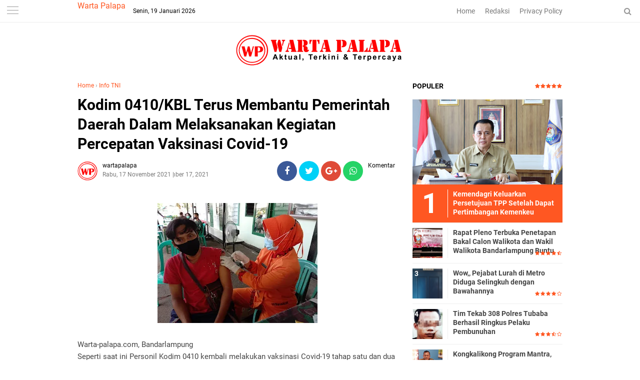

--- FILE ---
content_type: text/html; charset=utf-8
request_url: https://www.google.com/recaptcha/api2/aframe
body_size: 267
content:
<!DOCTYPE HTML><html><head><meta http-equiv="content-type" content="text/html; charset=UTF-8"></head><body><script nonce="IlYWHX6ESA0n3yElorN7zQ">/** Anti-fraud and anti-abuse applications only. See google.com/recaptcha */ try{var clients={'sodar':'https://pagead2.googlesyndication.com/pagead/sodar?'};window.addEventListener("message",function(a){try{if(a.source===window.parent){var b=JSON.parse(a.data);var c=clients[b['id']];if(c){var d=document.createElement('img');d.src=c+b['params']+'&rc='+(localStorage.getItem("rc::a")?sessionStorage.getItem("rc::b"):"");window.document.body.appendChild(d);sessionStorage.setItem("rc::e",parseInt(sessionStorage.getItem("rc::e")||0)+1);localStorage.setItem("rc::h",'1768841783736');}}}catch(b){}});window.parent.postMessage("_grecaptcha_ready", "*");}catch(b){}</script></body></html>

--- FILE ---
content_type: text/javascript; charset=UTF-8
request_url: https://www.warta-palapa.com/feeds/posts/default/-/Info%20TNI?alt=json-in-script&callback=related_results_labels
body_size: 30699
content:
// API callback
related_results_labels({"version":"1.0","encoding":"UTF-8","feed":{"xmlns":"http://www.w3.org/2005/Atom","xmlns$openSearch":"http://a9.com/-/spec/opensearchrss/1.0/","xmlns$blogger":"http://schemas.google.com/blogger/2008","xmlns$georss":"http://www.georss.org/georss","xmlns$gd":"http://schemas.google.com/g/2005","xmlns$thr":"http://purl.org/syndication/thread/1.0","id":{"$t":"tag:blogger.com,1999:blog-2533770148853632004"},"updated":{"$t":"2026-01-19T19:52:54.802+07:00"},"category":[{"term":"Info TNI"},{"term":"POLRI"},{"term":"TNI - Polri"},{"term":"Bandar Lampung"},{"term":"Kodim"},{"term":"Pemprov Lampung"},{"term":"Kriminal"},{"term":"Bandarlampung"},{"term":"PLN"},{"term":"Berita Daerah"},{"term":"Lampung"},{"term":"Organisasi"},{"term":"Kementerian Imigrasi dan Pemasyarakatan"},{"term":"Politik"},{"term":"Pendidikan"},{"term":"Sosial"},{"term":"BRIMOB"},{"term":"Kemenkumham"},{"term":"Nasional"},{"term":"Narkoba"},{"term":"TNI-POLRI"},{"term":"OJK"},{"term":"Pemprov"},{"term":"Pesawaran"},{"term":"Koramil"},{"term":"Tulangbawang Barat"},{"term":"Pesisir Barat"},{"term":"DPRD Provinsi Lampung"},{"term":"ACT"},{"term":"Kesehatan"},{"term":"Ekonomi"},{"term":"Korem"},{"term":"Pilkada"},{"term":"Medan"},{"term":"TNI"},{"term":"Peristiwa"},{"term":"Hukum"},{"term":"Daerah"},{"term":"Polda"},{"term":"olahraga"},{"term":"Lampung Selatan"},{"term":"Berita Daerah Aceh"},{"term":"Pemerintahan"},{"term":"Polres Tanggamus"},{"term":"Pemkot"},{"term":"Parlemen"},{"term":"Sosialisasi"},{"term":"Pemkab"},{"term":"Polresta"},{"term":"Keamanan"},{"term":"Tanggamus"},{"term":"Kodim Surakarta"},{"term":"Dprd Kota Bandarlampung"},{"term":"Polda Lampung"},{"term":"DPRD"},{"term":"Polresta  Balam"},{"term":"Korem Lampung"},{"term":"Ombudsman"},{"term":"Polres"},{"term":"Lampung Barat"},{"term":"Kemendagri"},{"term":"Lampung Timur"},{"term":"Jakarta"},{"term":"Berita Daerah Pringsewu"},{"term":"Kodim Boyolali"},{"term":"Pilwalkot"},{"term":"Polres Tulangbawang"},{"term":"Bisnis"},{"term":"Polres Tulangbawang Barat"},{"term":"Tulangbawang"},{"term":"Mendagri"},{"term":"Banten"},{"term":"BNN"},{"term":"Berita Nasional"},{"term":"Pariwisata"},{"term":"Pilwakot"},{"term":"Lampung Utara"},{"term":"kunker"},{"term":"Kesenian"},{"term":"Aceh"},{"term":"Berita Daerah medan"},{"term":"Lampung Tengah"},{"term":"Papua"},{"term":"budaya"},{"term":"pertanian"},{"term":"Kemenhub"},{"term":"PRINGSEWU"},{"term":"Bhayangkari"},{"term":"Jawa Barat"},{"term":"Kemenkum"},{"term":"Polsek"},{"term":"partai"},{"term":"Kewirausahaan"},{"term":"Langkat"},{"term":"Sumatera Utara"},{"term":"Waykanan"},{"term":"Bank Indonesia"},{"term":"Berita Daerah Sumatera Utara"},{"term":"Internasional"},{"term":"Kemenko Polkam"},{"term":"Kota Metro"},{"term":"Sulawesi Selatan"},{"term":"Way kanan"},{"term":"BPS"},{"term":"Berita Daerah Mesuji"},{"term":"Berita Pringsewu"},{"term":"DPRD Tulangbawang Barat"},{"term":"Kebersihan"},{"term":"Pajak"},{"term":"Pelindo"},{"term":"Pencurian"},{"term":"Pendidikan."},{"term":"Polres Waykanan"},{"term":"Bengkulu"},{"term":"Berita Daerah Jakarta"},{"term":"Berita Daerah Sumatera Selatan"},{"term":"Berita Gayo Lues"},{"term":"CPM"},{"term":"Dprd Pesawaran"},{"term":"JAMO"},{"term":"Kalimantan Barat"},{"term":"Kejagung"},{"term":"LAN Lampung"},{"term":"Mesuji"},{"term":"Musik"},{"term":"Oeganisasi"},{"term":"Otomotif"},{"term":"Papua Barat"},{"term":"Pemprov Jawa Timur"},{"term":"Regional"},{"term":"Riau"},{"term":"Sulawesi Utara"},{"term":"Sulut"},{"term":"seedbacklink"},{"term":"."},{"term":"Bantul"},{"term":"Bea cukai"},{"term":"Berita Daerah Binjai"},{"term":"Berita Daerah."},{"term":"Berita Lampung Tengah"},{"term":"Berita Mesuji"},{"term":"Berita Pangkalpinang"},{"term":"Boyolali"},{"term":"DPRD Pesisir Barat"},{"term":"Depok"},{"term":"Disperpusarsip"},{"term":"HNSI"},{"term":"IPC"},{"term":"Jayapura"},{"term":"Kemenkes"},{"term":"Kementerian Pertanian"},{"term":"Kependudukan"},{"term":"Kodim Pacitan"},{"term":"Koordinasi"},{"term":"Koperasi"},{"term":"LAN"},{"term":"Miras"},{"term":"Opini"},{"term":"PT KAI"},{"term":"Palembang"},{"term":"Pemprov Sulsel"},{"term":"Pemprov Sulut"},{"term":"Pemprov Sumut"},{"term":"Penghargaan"},{"term":"Pertamina"},{"term":"Polda Papua"},{"term":"Polda Sumut"},{"term":"Polres  lampung Utara"},{"term":"Polres Lampung Tengah"},{"term":"Polrestro Jakarta Pusat"},{"term":"Sulawesi"},{"term":"UMKM"},{"term":"inspirasi"}],"title":{"type":"text","$t":"Warta Palapa"},"subtitle":{"type":"html","$t":""},"link":[{"rel":"http://schemas.google.com/g/2005#feed","type":"application/atom+xml","href":"https:\/\/www.warta-palapa.com\/feeds\/posts\/default"},{"rel":"self","type":"application/atom+xml","href":"https:\/\/www.blogger.com\/feeds\/2533770148853632004\/posts\/default\/-\/Info+TNI?alt=json-in-script"},{"rel":"alternate","type":"text/html","href":"https:\/\/www.warta-palapa.com\/search\/label\/Info%20TNI"},{"rel":"hub","href":"http://pubsubhubbub.appspot.com/"},{"rel":"next","type":"application/atom+xml","href":"https:\/\/www.blogger.com\/feeds\/2533770148853632004\/posts\/default\/-\/Info+TNI\/-\/Info+TNI?alt=json-in-script\u0026start-index=26\u0026max-results=25"}],"author":[{"name":{"$t":"Marli Rabeng"},"uri":{"$t":"http:\/\/www.blogger.com\/profile\/15534230767474816200"},"email":{"$t":"noreply@blogger.com"},"gd$image":{"rel":"http://schemas.google.com/g/2005#thumbnail","width":"16","height":"16","src":"https:\/\/img1.blogblog.com\/img\/b16-rounded.gif"}}],"generator":{"version":"7.00","uri":"http://www.blogger.com","$t":"Blogger"},"openSearch$totalResults":{"$t":"3181"},"openSearch$startIndex":{"$t":"1"},"openSearch$itemsPerPage":{"$t":"25"},"entry":[{"id":{"$t":"tag:blogger.com,1999:blog-2533770148853632004.post-5443559715498282972"},"published":{"$t":"2024-11-11T11:45:00.003+07:00"},"updated":{"$t":"2024-11-12T00:00:39.719+07:00"},"category":[{"scheme":"http://www.blogger.com/atom/ns#","term":"Info TNI"}],"title":{"type":"text","$t":"Bersama Forkopimda Provinsi Lampung, Danrem 043\/Gatam Ikuti Upacara Memperingati Hari Pahlawan Ke-79 Tahun 2024 "},"content":{"type":"html","$t":"\u003Cp\u003E\u0026nbsp;\u0026nbsp;\u003C\/p\u003E\u003Cdiv class=\"separator\" style=\"clear: both; text-align: center;\"\u003E\u003Ca href=\"https:\/\/blogger.googleusercontent.com\/img\/b\/R29vZ2xl\/AVvXsEjuqFRzrwSe1wrKg2UOf6DNk_DfGLRB-W_ZjkzlavNFuiC32BOUzSJ3OukI5W9B3sObxTVdqwbMElFk4zsbUU4P_9ZFtZTLxsT9DaeYGVaXqJzSnRklvnF97998UUxGWJooUHvV_pyW-6TZ0_SvkefUlBoZppZNjt5buVVye4LxOUyyy7V9tdalqDBbXs0\/s4160\/IMG-20241111-WA0065.jpg\" imageanchor=\"1\" style=\"margin-left: 1em; margin-right: 1em;\"\u003E\u003Cimg border=\"0\" data-original-height=\"2775\" data-original-width=\"4160\" height=\"426\" src=\"https:\/\/blogger.googleusercontent.com\/img\/b\/R29vZ2xl\/AVvXsEjuqFRzrwSe1wrKg2UOf6DNk_DfGLRB-W_ZjkzlavNFuiC32BOUzSJ3OukI5W9B3sObxTVdqwbMElFk4zsbUU4P_9ZFtZTLxsT9DaeYGVaXqJzSnRklvnF97998UUxGWJooUHvV_pyW-6TZ0_SvkefUlBoZppZNjt5buVVye4LxOUyyy7V9tdalqDBbXs0\/w640-h426\/IMG-20241111-WA0065.jpg\" width=\"640\" \/\u003E\u003C\/a\u003E\u003C\/div\u003E\u003Cbr \/\u003E\u003Cp\u003E\u003C\/p\u003E\u003Cp\u003E\u003Cb\u003EWarta-palapa.com, Bandarlampung\u0026nbsp;\u003C\/b\u003E\u003C\/p\u003E\u003Cp\u003EKomandan Korem 043\/Gatam Brigjen TNI Rikas Hidayatullah, S.E., M.M., bersama Forkopimda Provinsi Lampung\u0026nbsp; mengikuti upacara memperingati Hari Pahlawan Ke-79 Tahun 2024, dengan tema \"Teladan Pahlawanmu, Cintai Negerimu\", di Lapangan upacara Dinas Bina Marga dan Bina Kontruksi Provinsi Lampung Jl. ZA. Pagar Alam Rajabasa, Kota Bandarlampung, Senin (11\/11\/2024)\u0026nbsp;\u003C\/p\u003E\u003Cp\u003E\u003Cbr \/\u003E\u003C\/p\u003E\u003Cp\u003ESelaku Inspektur Upacara (Irup) Pj. Gubernur Lampung Dr. Drs. Samsudin, S.H., M.H., M.Pd., Komandan Upacara (Danup) Pasilat Siops Korem 043\/Gatam Kapten Inf M. Rafdi dan dihadiri Ketua DPRD Provinsi Lampung, Wakapolda Lampung, Asintel Kejati Lampung, Danlanal Lampung, Danlanud Pangeran M. Bunyamin, Paslog Brigif 4 Mar\/BS, Perwakilan Binda Lampung, Wakil Pimpinan Wilayah BRI Lampung, Para Kepala OPD Provinsi Lampung dan LVRI Provinsi Lampung.\u003C\/p\u003E\u003Cp\u003E\u003Cbr \/\u003E\u003C\/p\u003E\u003Cp\u003EInspektur Upacara (Irup) dalam sambutannya menyampaikan, kita patut bersyukur di Bumi Nusantara ini banyak melahirkan sosok para pahlawan, para mujahid pemberani dengan segala pengorbanannya berhasil membentuk NKRI, mereka adalah para patriot bangsa yang telah mengorbankan jiwa dan raganya untuk mencapai Indonesia yang merdeka dan kini diwariskan kepada kita semua untuk diteruskan demi mencapai cita-cita Indonesia yang sejahtera, adil dan makmur.\u003C\/p\u003E\u003Cp\u003E\u003Cbr \/\u003E\u003C\/p\u003E\u003Cp\u003ETema peringatan Hari Pahlawan Tahun 2024 adalah \"Teladan Pahlawanmu, Cintai Negerimu\", tema ini mengandung makna yang dalam, \"Teladani Pahlawanmu\", berarti bahwa semua olah pikiran dan perbuatan harus senantiasa diilhami oleh semangat kepahlawanan, adapun \"Cintai Negerimu\" mengandung makna bahwa apapun bentuk pengabdian kita harus memberikan sumbangsih yang berarti bagi kemajuan bangsa Indonesia.“\u003C\/p\u003E\u003Cp\u003E\u0026nbsp;\u003C\/p\u003E\u003Cdiv class=\"separator\" style=\"clear: both; text-align: center;\"\u003E\u003Ca href=\"https:\/\/blogger.googleusercontent.com\/img\/b\/R29vZ2xl\/AVvXsEgSv4TjBPQPV9eZKmMaKBYpXBFaPHFgpflBL3Y62sg8bZncbyM_Fmw0Wdn1EoDiPf7rcLNMoveFnC9mT7iruNfZCfKCW7tccQ7lgt7N1oR5FAZGOAg9JfZUiRAUL1LkAexN27YDcUFJpPk3WU4N8sW4gyquicjlEwVZ3M9XcH1jwBcusSn_BpLTwqWrwwU\/s3696\/IMG-20241111-WA0064.jpg\" imageanchor=\"1\" style=\"margin-left: 1em; margin-right: 1em;\"\u003E\u003Cimg border=\"0\" data-original-height=\"2448\" data-original-width=\"3696\" height=\"424\" src=\"https:\/\/blogger.googleusercontent.com\/img\/b\/R29vZ2xl\/AVvXsEgSv4TjBPQPV9eZKmMaKBYpXBFaPHFgpflBL3Y62sg8bZncbyM_Fmw0Wdn1EoDiPf7rcLNMoveFnC9mT7iruNfZCfKCW7tccQ7lgt7N1oR5FAZGOAg9JfZUiRAUL1LkAexN27YDcUFJpPk3WU4N8sW4gyquicjlEwVZ3M9XcH1jwBcusSn_BpLTwqWrwwU\/w640-h424\/IMG-20241111-WA0064.jpg\" width=\"640\" \/\u003E\u003C\/a\u003E\u003C\/div\u003E\u003Cbr \/\u003E\u003Cp\u003E\u003C\/p\u003E\u003Cp\u003E“Terkait perkembangan zaman, apakah pahlawan hanya milik masa lalu apakah dimungkinkan muncul pahlawan saat ini, mengingat koridor perjuangan fisik untuk mendirikan negara telah selesai dengan terbentuknya NKRI, tentunya pertanyaan itu sangat sempit jika dikaitkan bahwa ladang perjuangan hanya pada saat pembentukan negara, tantangannya ke depan bahwa kita sepakat NKRI adalah untuk masa depan, rumah kita bersama sampai akhir hayat,“ terangnya.\u003C\/p\u003E\u003Cp\u003E\u003Cbr \/\u003E\u003C\/p\u003E\u003Cp\u003ESelanjutnya Irup juga menegaskan bahwa ini kesempatan bagi seluruh bangsa Indonesia untuk berbuat yang terbaik dalam koridor menjadikan NKRI sebagai bangsa yang bermartabat dalam pergaulan global.\u0026nbsp;\u003C\/p\u003E\u003Cp\u003E\u003Cbr \/\u003E\u003C\/p\u003E\u003Cp\u003E“Siapapun berkesempatan untuk berjuang mempertahankan NKRI dan membangun kemajuan NKRI, pada akhirnya jangan pernah lelah untuk berbuat yang terbaik meneladani dan mewarisi nilai-nilai kepahlawanan, mari kita implementasikan sifat-sifat kepahlawanan dan kesetiakawanan sosial di tengah masyarakat, mulai dari diri kita, dari hal yang paling kecil yang dapat dilakukan di sekitar kita untuk kemaslahatan masyarakat,\" pungkasnya. (Mrl\/Rls)\u003C\/p\u003E"},"link":[{"rel":"replies","type":"application/atom+xml","href":"https:\/\/www.warta-palapa.com\/feeds\/5443559715498282972\/comments\/default","title":"Posting Komentar"},{"rel":"replies","type":"text/html","href":"https:\/\/www.warta-palapa.com\/2024\/11\/bersama-forkopimda-provinsi-lampung.html#comment-form","title":"0 Komentar"},{"rel":"edit","type":"application/atom+xml","href":"https:\/\/www.blogger.com\/feeds\/2533770148853632004\/posts\/default\/5443559715498282972"},{"rel":"self","type":"application/atom+xml","href":"https:\/\/www.blogger.com\/feeds\/2533770148853632004\/posts\/default\/5443559715498282972"},{"rel":"alternate","type":"text/html","href":"https:\/\/www.warta-palapa.com\/2024\/11\/bersama-forkopimda-provinsi-lampung.html","title":"Bersama Forkopimda Provinsi Lampung, Danrem 043\/Gatam Ikuti Upacara Memperingati Hari Pahlawan Ke-79 Tahun 2024 "}],"author":[{"name":{"$t":"wartapalapa"},"uri":{"$t":"http:\/\/www.blogger.com\/profile\/02899777246029569291"},"email":{"$t":"noreply@blogger.com"},"gd$image":{"rel":"http://schemas.google.com/g/2005#thumbnail","width":"32","height":"32","src":"\/\/blogger.googleusercontent.com\/img\/b\/R29vZ2xl\/AVvXsEho9F9MkwyjfsEqE_D8TtQSlDSZaBV12G9vnP1qa0I0yh32GtQA1SFsMhrE1_4w-9n8U8oN1jCp32GPHzh5yTCOxpJWhDf3gaSdD6rEY1yJ2ToBss61VUrtGvg-lRV9mIttV9aaJb9gGE29di86j2h-OAXztVR6hL8vauItoc_Ui9F_CW8\/s220\/wartapalapa%20copy.png"}}],"media$thumbnail":{"xmlns$media":"http://search.yahoo.com/mrss/","url":"https:\/\/blogger.googleusercontent.com\/img\/b\/R29vZ2xl\/AVvXsEjuqFRzrwSe1wrKg2UOf6DNk_DfGLRB-W_ZjkzlavNFuiC32BOUzSJ3OukI5W9B3sObxTVdqwbMElFk4zsbUU4P_9ZFtZTLxsT9DaeYGVaXqJzSnRklvnF97998UUxGWJooUHvV_pyW-6TZ0_SvkefUlBoZppZNjt5buVVye4LxOUyyy7V9tdalqDBbXs0\/s72-w640-h426-c\/IMG-20241111-WA0065.jpg","height":"72","width":"72"},"thr$total":{"$t":"0"}},{"id":{"$t":"tag:blogger.com,1999:blog-2533770148853632004.post-1179253798084828744"},"published":{"$t":"2024-11-10T12:20:00.006+07:00"},"updated":{"$t":"2024-11-11T05:39:02.733+07:00"},"category":[{"scheme":"http://www.blogger.com/atom/ns#","term":"Info TNI"}],"title":{"type":"text","$t":"Dandim 0410\/KBL Hadiri Upacara dan Tabur Bunga, Peringati Hari Pahlawan 2024"},"content":{"type":"html","$t":"\u003Cp\u003E\u0026nbsp;\u0026nbsp;\u003C\/p\u003E\u003Cdiv class=\"separator\" style=\"clear: both; text-align: center;\"\u003E\u003Ca href=\"https:\/\/blogger.googleusercontent.com\/img\/b\/R29vZ2xl\/AVvXsEjbXsCp7J9cDm8hNIAeCxeCNGvyo488t2KbdB48fVq-MTmqrXyuO9ihkSSo2d5LxFb8gCnnOv04_aBOLlFPxXYIAiIrglmoepEaLBg6I99kRpG7lfMlmtM-um9D7v3nNpzrvgY3GlhQUE7zq77zshWk5C_iVOMubQezI2M3rMKuSidW-CCoPnWxdjBwjw4\/s4032\/IMG-20241111-WA0009.jpg\" imageanchor=\"1\" style=\"margin-left: 1em; margin-right: 1em;\"\u003E\u003Cimg border=\"0\" data-original-height=\"3024\" data-original-width=\"4032\" height=\"480\" src=\"https:\/\/blogger.googleusercontent.com\/img\/b\/R29vZ2xl\/AVvXsEjbXsCp7J9cDm8hNIAeCxeCNGvyo488t2KbdB48fVq-MTmqrXyuO9ihkSSo2d5LxFb8gCnnOv04_aBOLlFPxXYIAiIrglmoepEaLBg6I99kRpG7lfMlmtM-um9D7v3nNpzrvgY3GlhQUE7zq77zshWk5C_iVOMubQezI2M3rMKuSidW-CCoPnWxdjBwjw4\/w640-h480\/IMG-20241111-WA0009.jpg\" width=\"640\" \/\u003E\u003C\/a\u003E\u003C\/div\u003E\u003Cbr \/\u003E\u003Cp\u003E\u003C\/p\u003E\u003Cp\u003E\u003Cb\u003EWarta-palapa.com, Bandarlampung\u0026nbsp;\u003C\/b\u003E\u003C\/p\u003E\u003Cp\u003EKomandan Kodim (Dandim) 0410\/Kota Bandarlampung, Kolonel Arh Tan Kurniawan S.A.P.,M.I.Pol, mengikuti upacara dan tabur bunga dalam rangka memperingati Hari Pahlawan 2024 yang berlangsung di Dermaga Pelabuhan Panjang, Kota Bandarlampung, pada (10\/11\/2024)\u003C\/p\u003E\u003Cp\u003E\u003Cbr \/\u003E\u003C\/p\u003E\u003Cp\u003EDalam upacara tersebut hadir Pjs. Walikota Bandarlampung Budi Dharmawan, Danlanal Lampung Kolonel (P) Dwi Admojo Kapolres Bandarlampung di wakili Wakapolres Bandarlampung Akbp Erwin Irawan, Kadis Sosial Kota Bandarlampung Aklim Sahadi, Dir Pol Airut Kombespol Bobi Paludin Tambunan S.I.K., M.H.\u003C\/p\u003E\u003Cp\u003E\u003Cbr \/\u003E\u003C\/p\u003E\u003Cp\u003EUsai melaksanakan upacara dan tabur bunga, Dandim mengatakan Hari Pahlawan adalah momentum semua pihak untuk menghormati Pertempuran 10 November di Surabaya dan memberi penghormatan kepada para pahlawan.\u003C\/p\u003E\u003Cp\u003E\u0026nbsp;\u003C\/p\u003E\u003Cdiv class=\"separator\" style=\"clear: both; text-align: center;\"\u003E\u003Ca href=\"https:\/\/blogger.googleusercontent.com\/img\/b\/R29vZ2xl\/AVvXsEgPJq3JxJlGIvYQwRLboCRi2I9MZLcncQTusc6a3iOs9v2GhsO-QI1b_3Z2EixzKePaGEEDWiZnoUEoepZhEHJC_ZDHBP3pVA5-LjEaBN_vK0q2dD90RnWIX_0kv309nEwqkVbVLmgPI2K7PW6FD4gk7NxVsnikmWEHYnsUtl9COm1nE0Eo07S-281MX-8\/s4032\/IMG-20241111-WA0011.jpg\" imageanchor=\"1\" style=\"margin-left: 1em; margin-right: 1em;\"\u003E\u003Cimg border=\"0\" data-original-height=\"4032\" data-original-width=\"3024\" height=\"640\" src=\"https:\/\/blogger.googleusercontent.com\/img\/b\/R29vZ2xl\/AVvXsEgPJq3JxJlGIvYQwRLboCRi2I9MZLcncQTusc6a3iOs9v2GhsO-QI1b_3Z2EixzKePaGEEDWiZnoUEoepZhEHJC_ZDHBP3pVA5-LjEaBN_vK0q2dD90RnWIX_0kv309nEwqkVbVLmgPI2K7PW6FD4gk7NxVsnikmWEHYnsUtl9COm1nE0Eo07S-281MX-8\/w480-h640\/IMG-20241111-WA0011.jpg\" width=\"480\" \/\u003E\u003C\/a\u003E\u003C\/div\u003E\u003Cbr \/\u003E\u003Cp\u003E\u003C\/p\u003E\u003Cp\u003EUntuk itu, Dandim mengajak semua pihak sebagai generasi penerus Bangsa untuk mewujudkan cita-cita para pahlawan dan pejuang kemerdekaan sebagaimana tema yang diusung pada hari bersejarah ini.\u003C\/p\u003E\u003Cp\u003E\u003Cbr \/\u003E\u003C\/p\u003E\u003Cp\u003E\"Hari Pahlawan kita kali ini kita mengambil tema Teladani Pehlawanmu, Cintai Negerimu. Tugas kita adalah mewujudkan apa yang menjadi cita-cita para pahlawan dan pejuang kemerdekaan,\" ujarnya. (Mrl\/Rls)\u003C\/p\u003E"},"link":[{"rel":"replies","type":"application/atom+xml","href":"https:\/\/www.warta-palapa.com\/feeds\/1179253798084828744\/comments\/default","title":"Posting Komentar"},{"rel":"replies","type":"text/html","href":"https:\/\/www.warta-palapa.com\/2024\/11\/dandim-0410kbl-hadiri-upacara-dan-tabur.html#comment-form","title":"0 Komentar"},{"rel":"edit","type":"application/atom+xml","href":"https:\/\/www.blogger.com\/feeds\/2533770148853632004\/posts\/default\/1179253798084828744"},{"rel":"self","type":"application/atom+xml","href":"https:\/\/www.blogger.com\/feeds\/2533770148853632004\/posts\/default\/1179253798084828744"},{"rel":"alternate","type":"text/html","href":"https:\/\/www.warta-palapa.com\/2024\/11\/dandim-0410kbl-hadiri-upacara-dan-tabur.html","title":"Dandim 0410\/KBL Hadiri Upacara dan Tabur Bunga, Peringati Hari Pahlawan 2024"}],"author":[{"name":{"$t":"wartapalapa"},"uri":{"$t":"http:\/\/www.blogger.com\/profile\/02899777246029569291"},"email":{"$t":"noreply@blogger.com"},"gd$image":{"rel":"http://schemas.google.com/g/2005#thumbnail","width":"32","height":"32","src":"\/\/blogger.googleusercontent.com\/img\/b\/R29vZ2xl\/AVvXsEho9F9MkwyjfsEqE_D8TtQSlDSZaBV12G9vnP1qa0I0yh32GtQA1SFsMhrE1_4w-9n8U8oN1jCp32GPHzh5yTCOxpJWhDf3gaSdD6rEY1yJ2ToBss61VUrtGvg-lRV9mIttV9aaJb9gGE29di86j2h-OAXztVR6hL8vauItoc_Ui9F_CW8\/s220\/wartapalapa%20copy.png"}}],"media$thumbnail":{"xmlns$media":"http://search.yahoo.com/mrss/","url":"https:\/\/blogger.googleusercontent.com\/img\/b\/R29vZ2xl\/AVvXsEjbXsCp7J9cDm8hNIAeCxeCNGvyo488t2KbdB48fVq-MTmqrXyuO9ihkSSo2d5LxFb8gCnnOv04_aBOLlFPxXYIAiIrglmoepEaLBg6I99kRpG7lfMlmtM-um9D7v3nNpzrvgY3GlhQUE7zq77zshWk5C_iVOMubQezI2M3rMKuSidW-CCoPnWxdjBwjw4\/s72-w640-h480-c\/IMG-20241111-WA0009.jpg","height":"72","width":"72"},"thr$total":{"$t":"0"}},{"id":{"$t":"tag:blogger.com,1999:blog-2533770148853632004.post-191767407732654625"},"published":{"$t":"2024-11-10T11:46:00.003+07:00"},"updated":{"$t":"2024-11-10T22:19:42.201+07:00"},"category":[{"scheme":"http://www.blogger.com/atom/ns#","term":"Info TNI"}],"title":{"type":"text","$t":"Peringati Hari Pahlawan Tahun 2024, Korem 043\/Gatam Gelar Upacara"},"content":{"type":"html","$t":"\u003Cp\u003E\u0026nbsp;\u0026nbsp;\u003C\/p\u003E\u003Cdiv class=\"separator\" style=\"clear: both; text-align: center;\"\u003E\u003Ca href=\"https:\/\/blogger.googleusercontent.com\/img\/b\/R29vZ2xl\/AVvXsEjIrvMwO5h9Vov-zkkIEC22zzt5efpWz3OtiiNeyp33ta4PzIKfM__eZLDRTUqK83oKaxRrjBzQbEB1mldNSMyoLU6t-2q2uzXZwIFe7VL_2RVb3BO51Y0DFAhcQrnOjPoqYtnJoEun0QGmSFK8h0Dw1A-V3XiOrz72W0euiItNX3mO2viZ1J6YpcjDqmo\/s3706\/IMG-20241110-WA0057.jpg\" style=\"margin-left: 1em; margin-right: 1em;\"\u003E\u003Cimg border=\"0\" data-original-height=\"2473\" data-original-width=\"3706\" height=\"428\" src=\"https:\/\/blogger.googleusercontent.com\/img\/b\/R29vZ2xl\/AVvXsEjIrvMwO5h9Vov-zkkIEC22zzt5efpWz3OtiiNeyp33ta4PzIKfM__eZLDRTUqK83oKaxRrjBzQbEB1mldNSMyoLU6t-2q2uzXZwIFe7VL_2RVb3BO51Y0DFAhcQrnOjPoqYtnJoEun0QGmSFK8h0Dw1A-V3XiOrz72W0euiItNX3mO2viZ1J6YpcjDqmo\/w640-h428\/IMG-20241110-WA0057.jpg\" width=\"640\" \/\u003E\u003C\/a\u003E\u003C\/div\u003E\u003Cbr \/\u003E\u003Cp\u003E\u003C\/p\u003E\u003Cp\u003E\u003Cb\u003EWarta-palapa.com, Bandarlampung\u0026nbsp;\u003C\/b\u003E\u003C\/p\u003E\u003Cp\u003EPrajurit dan PNS Korem 043\/Gatam beserta jajaran mengikuti upacara memperingati Hari Pahlawan Tahun 2024, dengan tema “Teladani Pahlawanmu, Cintai Negerimu\", Bertempat di Lapangan upacara Makorem 043\/Gatam Jl. Teuku Umar Penengahan Kedaton, Kota Bandarlampung, Minggu (10\/11\/2024).\u003C\/p\u003E\u003Cp\u003E\u003Cbr \/\u003E\u003C\/p\u003E\u003Cp\u003EBertindak sebagai Inspektur Upacara (Irup) Kasiops Kasrem 043\/Gatam Kolonel Inf Gede Setiawan dan Komandan Upacara (Danup) Kapten Cpm Kurinci.\u0026nbsp;\u003C\/p\u003E\u003Cp\u003E\u003Cbr \/\u003E\u003C\/p\u003E\u003Cp\u003EMenteri Sosial Republik Indonesia Saifullah Yusuf, dalam sambutannya yang dibacakan Inspektur Upacara (Irup) Kolonel Inf Gede Setiawan, mengatakan tema peringatan Hari Pahlawan Tahun 2024 adalah, \"Teladani Pahlawanmu, Cintai Negerimu\", tema ini mengandung makna yang dalam, \"Teladani Pahlawanmu\", berarti semua olah pikiran dan perbuatan harus senantiasa diilhami oleh semangat kepahlawanan, adapun \"Cintai Negerimu\" mengandung makna bahwa apapun bentuk pengabdian kita harus memberikan sumbangsih yang berarti bagi kemajuan bangsa Indonesia.\u0026nbsp;\u003C\/p\u003E\u003Cp\u003E\u003Cbr \/\u003E\u003C\/p\u003E\u003Cp\u003E“Dalam situasi global yang sukar diprediksi ini maka mencintai negeri adalah juga dengan memperkuat jalinan kesetiakawanan sosial, memperkuat persatuan dan solidaritas sosial, menghidupkan kembali nilai sosial persaudaraan sesama anak bangsa, proses perjuangan membangun bangsa senantiasa berbeda bentuknya dari tahun ke tahun, hal ini terkait dengan perubahan lingkungan strategis bangsa Indonesia,“ terangnya.\u003C\/p\u003E\u003Cp\u003E\u0026nbsp;\u0026nbsp;\u003C\/p\u003E\u003Cdiv class=\"separator\" style=\"clear: both; text-align: center;\"\u003E\u003Ca href=\"https:\/\/blogger.googleusercontent.com\/img\/b\/R29vZ2xl\/AVvXsEgJsRYAHrcFmL6qYog4_q8qYxcKRVcxnfUV6mEo3_8pU4QwRAri324hqP-RYNSAMrwzFMdpbrWbxEYRi5UQmxoJm5Vbfyh_e3DvEI_0gW9K94Gdx7t62Nyi0-w0sIHg0YACDtw_WUm4C7PEkLfyT4ipX3dWfxCNLr1Y2tadrCRHisA09cHducE0sCVf9XA\/s1534\/IMG_20241110_221733.jpg\" imageanchor=\"1\" style=\"margin-left: 1em; margin-right: 1em;\"\u003E\u003Cimg border=\"0\" data-original-height=\"1534\" data-original-width=\"1187\" height=\"640\" src=\"https:\/\/blogger.googleusercontent.com\/img\/b\/R29vZ2xl\/AVvXsEgJsRYAHrcFmL6qYog4_q8qYxcKRVcxnfUV6mEo3_8pU4QwRAri324hqP-RYNSAMrwzFMdpbrWbxEYRi5UQmxoJm5Vbfyh_e3DvEI_0gW9K94Gdx7t62Nyi0-w0sIHg0YACDtw_WUm4C7PEkLfyT4ipX3dWfxCNLr1Y2tadrCRHisA09cHducE0sCVf9XA\/w496-h640\/IMG_20241110_221733.jpg\" width=\"496\" \/\u003E\u003C\/a\u003E\u003C\/div\u003E\u003Cbr \/\u003E\u003Cp\u003E\u003C\/p\u003E\u003Cp\u003ESelanjutnya, “Meski tugas para pahlawan terdahulu telah selesai dan berhasil mewujudkan NKRI, maka berikutnya kita berharap muncul sosok pahlawan yang memberikan pencerahan, memberikan harapan dan melakukan tindakan terhormat membawa bangsa Indonesia mencapai kemajuan di berbagai bidang kehidupan, itu semua dapat dilakukan oleh siapapun.“\u0026nbsp;\u003C\/p\u003E\u003Cp\u003E\u003Cbr \/\u003E\u003C\/p\u003E\u003Cp\u003E“Pada akhirnya jangan pernah lelah untuk berbuat yang terbaik meneladani dan mewarisi nilai-nilai kepahlawanan, mari kita implementasikan sifat-sifat kepahlawanan dan kesetiakawanan sosial di tengah Masyarakat mulai dari diri kita, mulai dari hal yang paling kecil yang dapat dilakukan di sekitar kita untuk kemashlahatan Masyarakat,“ tutupnya.\u003C\/p\u003E\u003Cp\u003E\u003Cbr \/\u003E\u003C\/p\u003E\u003Cp\u003ETampak hadir dan mengikuti kegiatan upacara memperingati Hari Pahlawan Tahun 2024, Kasiintel Kasrem 043\/Gatam, Kasiter Kasrem 043\/Gatam, Danyonif 143\/TWEJ, Para Dan\/Ka Satdisjan Jajaran Korem 043\/Gatam, Para Danramil Jajaran Kodim 0410\/KBL, Para Pasi Korem 043\/Gatam dan Kabalak Korem 043\/Gatam. (Mrl\/Rls)\u003C\/p\u003E"},"link":[{"rel":"replies","type":"application/atom+xml","href":"https:\/\/www.warta-palapa.com\/feeds\/191767407732654625\/comments\/default","title":"Posting Komentar"},{"rel":"replies","type":"text/html","href":"https:\/\/www.warta-palapa.com\/2024\/11\/peringati-hari-pahlawan-tahun-2024.html#comment-form","title":"0 Komentar"},{"rel":"edit","type":"application/atom+xml","href":"https:\/\/www.blogger.com\/feeds\/2533770148853632004\/posts\/default\/191767407732654625"},{"rel":"self","type":"application/atom+xml","href":"https:\/\/www.blogger.com\/feeds\/2533770148853632004\/posts\/default\/191767407732654625"},{"rel":"alternate","type":"text/html","href":"https:\/\/www.warta-palapa.com\/2024\/11\/peringati-hari-pahlawan-tahun-2024.html","title":"Peringati Hari Pahlawan Tahun 2024, Korem 043\/Gatam Gelar Upacara"}],"author":[{"name":{"$t":"wartapalapa"},"uri":{"$t":"http:\/\/www.blogger.com\/profile\/02899777246029569291"},"email":{"$t":"noreply@blogger.com"},"gd$image":{"rel":"http://schemas.google.com/g/2005#thumbnail","width":"32","height":"32","src":"\/\/blogger.googleusercontent.com\/img\/b\/R29vZ2xl\/AVvXsEho9F9MkwyjfsEqE_D8TtQSlDSZaBV12G9vnP1qa0I0yh32GtQA1SFsMhrE1_4w-9n8U8oN1jCp32GPHzh5yTCOxpJWhDf3gaSdD6rEY1yJ2ToBss61VUrtGvg-lRV9mIttV9aaJb9gGE29di86j2h-OAXztVR6hL8vauItoc_Ui9F_CW8\/s220\/wartapalapa%20copy.png"}}],"media$thumbnail":{"xmlns$media":"http://search.yahoo.com/mrss/","url":"https:\/\/blogger.googleusercontent.com\/img\/b\/R29vZ2xl\/AVvXsEjIrvMwO5h9Vov-zkkIEC22zzt5efpWz3OtiiNeyp33ta4PzIKfM__eZLDRTUqK83oKaxRrjBzQbEB1mldNSMyoLU6t-2q2uzXZwIFe7VL_2RVb3BO51Y0DFAhcQrnOjPoqYtnJoEun0QGmSFK8h0Dw1A-V3XiOrz72W0euiItNX3mO2viZ1J6YpcjDqmo\/s72-w640-h428-c\/IMG-20241110-WA0057.jpg","height":"72","width":"72"},"thr$total":{"$t":"0"}},{"id":{"$t":"tag:blogger.com,1999:blog-2533770148853632004.post-5310141531707590045"},"published":{"$t":"2024-11-07T15:21:00.000+07:00"},"updated":{"$t":"2024-11-08T23:26:07.102+07:00"},"category":[{"scheme":"http://www.blogger.com/atom/ns#","term":"Info TNI"}],"title":{"type":"text","$t":"Kasrem 043\/Gatam Hadiri Kegiatan Bakti Sosial Dan Bakti Kesehatan Memperingati HUT Korps Marinir Ke-79 Tahun 2024"},"content":{"type":"html","$t":"\u003Cp\u003E\u0026nbsp;\u0026nbsp;\u003C\/p\u003E\u003Cdiv class=\"separator\" style=\"clear: both; text-align: center;\"\u003E\u003Ca href=\"https:\/\/blogger.googleusercontent.com\/img\/b\/R29vZ2xl\/AVvXsEglCf0WoDgaKKJfKScvKKtI3xhNyVlinscb9iMySbs4fSADV6aJDZZy4LyWg3naMi8XVAfXlxPDUsqWFp8Y0rpTP8a1E6ryfaZ-PKKjknOdzXVWMDAMo0JiEhyloQTghLhaLAJnK56B8ULg1BoVAKOdtKHjALsP9cVoMCFqdqJZUuyy4NqekBvlDML0-w4\/s1600\/IMG-20241108-WA0009.jpg\" imageanchor=\"1\" style=\"margin-left: 1em; margin-right: 1em;\"\u003E\u003Cimg border=\"0\" data-original-height=\"1120\" data-original-width=\"1600\" height=\"448\" src=\"https:\/\/blogger.googleusercontent.com\/img\/b\/R29vZ2xl\/AVvXsEglCf0WoDgaKKJfKScvKKtI3xhNyVlinscb9iMySbs4fSADV6aJDZZy4LyWg3naMi8XVAfXlxPDUsqWFp8Y0rpTP8a1E6ryfaZ-PKKjknOdzXVWMDAMo0JiEhyloQTghLhaLAJnK56B8ULg1BoVAKOdtKHjALsP9cVoMCFqdqJZUuyy4NqekBvlDML0-w4\/w640-h448\/IMG-20241108-WA0009.jpg\" width=\"640\" \/\u003E\u003C\/a\u003E\u003C\/div\u003E\u003Cbr \/\u003E\u003Cp\u003E\u003C\/p\u003E\u003Cp\u003E\u003Cb\u003EWarta-palapa.com, Pesawaran\u0026nbsp;\u003C\/b\u003E\u003C\/p\u003E\u003Cp\u003EKepala Staf Korem 043\/Gatam Kolonel Inf Enjang, S.I.P., M.Han., Kamis (07\/11\/2024) menghadiri kegiatan Bakti Sosial dan Bakti Kesehatan dalam rangka memperingati Hari Ulang Tahun (HUT) Korps Marinir Ke-79 Tahun 2024, bertempat di Lapangan Krida Yuana Desa Hanura Kecamatan Teluk Pandan, Kabupaten Pesawaran, dengan tema \"Brigif 4 Mar\/BS Bersama Sahabat Marinir Mengabdi Untuk Negeri Menuju Indonesia Maju\".\u0026nbsp;\u003C\/p\u003E\u003Cp\u003E\u003Cbr \/\u003E\u003C\/p\u003E\u003Cp\u003EDanbrigif 4 Mar\/BS Kolonel Mar Supriadi Tarigan, S.I.P., M.M., menyampaikan bahwa dalam rangka HUT Korps Marinir, pada tanggal 05 November telah melaksanakan penanaman 20.000 mangrove dan bersih-bersih pantai, tanggal 06 November melaksanakan kerja bakti pembersihan lingkungan dan pemberian sembako kepada masyarakat kurang mampu, di dua\u0026nbsp; tempat yakni di perumahan Sukamaju Kecamatan Teluk Pandan dan perumahan Puri Gebang Indah di Desa Gebang Kecamatan Teluk Pandan.\u003C\/p\u003E\u003Cp\u003E\u003Cbr \/\u003E\u003C\/p\u003E\u003Cp\u003E“Dan pada tanggal 07 November hari ini juga dilaksanakan kerja bakti,\u0026nbsp; gotong royong membersihan lingkungan dan bakti kesehatan yang dipusatkan di lapangan Krida Yuana Desa Hanura, Kecamatan Teluk Pandan, dengan beberapa kegiatan yang dilaksanakan diantaranya, pengobatan umum, pemeriksaan Iva DNA, pemeriksaan mata dan operasi katarak, pemeriksaan gigi, donor darah, khitanan massal, penyuluhan stunting, konsultasi gizi, menyiapkan makan siang sejumlah 1.000 porsi, makan sehat bergizi dan panggung hiburan masyarakat,“ tuturnya.\u003C\/p\u003E\u003Cp\u003E\u003Cbr \/\u003E\u003C\/p\u003E\u003Cp\u003ESelanjutnya, “Pada tanggal 08 November 2024 Brigif 4 Mar\/BS bersama masyarakat melaksanakan kerja bakti pembersihan lingkungan dan pembagian sembako untuk masyarakat kurang mampu di perumahan Hurun Lestari Indah dan kerja bakti pembersihan lingkungan sekolah, pengecatan tembok, pengecatan pagar TK dan SD Hangtuah yang berada di Piabung serta pemberian paket komputer dan white board,“ terangnya.\u003C\/p\u003E\u003Cp\u003E\u0026nbsp;\u003C\/p\u003E\u003Cdiv class=\"separator\" style=\"clear: both; text-align: center;\"\u003E\u003Ca href=\"https:\/\/blogger.googleusercontent.com\/img\/b\/R29vZ2xl\/AVvXsEhvPeN38qHWQhNJiAM_TCcAEEodcaL2CXD9-r4G9KVKqSdwInSSx37kGyutprJk78a1sty4j5DWJnCAMdYrpRcJVARI0QQbXioZGSkNs3tHdniUeYT0HMFcTMZ1V_NX1UQQcrfVC345V0UM2fhvcinv9hpy5IYaUbauILAW7S-DFhxDd_ucI0ziggoq-z8\/s3848\/IMG-20241108-WA0011.jpg\" imageanchor=\"1\" style=\"margin-left: 1em; margin-right: 1em;\"\u003E\u003Cimg border=\"0\" data-original-height=\"3024\" data-original-width=\"3848\" height=\"502\" src=\"https:\/\/blogger.googleusercontent.com\/img\/b\/R29vZ2xl\/AVvXsEhvPeN38qHWQhNJiAM_TCcAEEodcaL2CXD9-r4G9KVKqSdwInSSx37kGyutprJk78a1sty4j5DWJnCAMdYrpRcJVARI0QQbXioZGSkNs3tHdniUeYT0HMFcTMZ1V_NX1UQQcrfVC345V0UM2fhvcinv9hpy5IYaUbauILAW7S-DFhxDd_ucI0ziggoq-z8\/w640-h502\/IMG-20241108-WA0011.jpg\" width=\"640\" \/\u003E\u003C\/a\u003E\u003C\/div\u003E\u003Cbr \/\u003E\u003Cp\u003E\u003C\/p\u003E\u003Cp\u003EDi tempat yang sama Kasrem 043\/Gatam Kolonel Inf Enjang, S.I.P., M.Han., mengucapkan selamat ulang tahun kepada Korps Marinir Ke-79 Tahun 2024, dengan diiringi doa dan harapan, semoga dalam pengabdiannya kepada bangsa dan negara selalu mendapatkan ridho dan perlindungan dari Allah SWT Tuhan Yang Maha Esa.\u003C\/p\u003E\u003Cp\u003E\u003Cbr \/\u003E\u003C\/p\u003E\u003Cp\u003E“Kami juga sangat mengapresiasi atas diselenggarakannya kegiatan Bakti Sosial dan Bakti Kesehatan dalam rangka memperingati Hari Ulang Tahun Korps Marinir Ke- 79 Tahun 2024, hal ini merupakan perwujudan rasa syukur serta kepedulian Prajurit Korps Marinir dalam upaya membantu masyarakat yang berada di Kabupaten Pesawaran khususnya dan Provinsi Lampung pada umumnya,“ pungkasnya.\u0026nbsp;\u003C\/p\u003E\u003Cp\u003E\u003Cbr \/\u003E\u003C\/p\u003E\u003Cp\u003ETampak hadir pada kegiatan tersebut, Ketua DPRD Provinsi Lampung Ahmad Giri Akbar, S.E., M.B.A., Kabinda Lampung, Dirpolairud Polda Lampung, Asintel Kejati Lampung, Palaksa Lanal Lampung, Kadisops Lanud Pangeran M. Bunyamin, Forkopimda Provinsi Lampung, Wakil Ketua Persit Kartika Chandra Kirana Koorcab Rem 043 PD II\/Swj, Ketua Cab 7 Jalasenastri PG Kormar dan tamu undangan lainnya. (Mrl\/Rls)\u003C\/p\u003E"},"link":[{"rel":"replies","type":"application/atom+xml","href":"https:\/\/www.warta-palapa.com\/feeds\/5310141531707590045\/comments\/default","title":"Posting Komentar"},{"rel":"replies","type":"text/html","href":"https:\/\/www.warta-palapa.com\/2024\/11\/kasrem-043gatam-hadiri-kegiatan-bakti.html#comment-form","title":"0 Komentar"},{"rel":"edit","type":"application/atom+xml","href":"https:\/\/www.blogger.com\/feeds\/2533770148853632004\/posts\/default\/5310141531707590045"},{"rel":"self","type":"application/atom+xml","href":"https:\/\/www.blogger.com\/feeds\/2533770148853632004\/posts\/default\/5310141531707590045"},{"rel":"alternate","type":"text/html","href":"https:\/\/www.warta-palapa.com\/2024\/11\/kasrem-043gatam-hadiri-kegiatan-bakti.html","title":"Kasrem 043\/Gatam Hadiri Kegiatan Bakti Sosial Dan Bakti Kesehatan Memperingati HUT Korps Marinir Ke-79 Tahun 2024"}],"author":[{"name":{"$t":"wartapalapa"},"uri":{"$t":"http:\/\/www.blogger.com\/profile\/02899777246029569291"},"email":{"$t":"noreply@blogger.com"},"gd$image":{"rel":"http://schemas.google.com/g/2005#thumbnail","width":"32","height":"32","src":"\/\/blogger.googleusercontent.com\/img\/b\/R29vZ2xl\/AVvXsEho9F9MkwyjfsEqE_D8TtQSlDSZaBV12G9vnP1qa0I0yh32GtQA1SFsMhrE1_4w-9n8U8oN1jCp32GPHzh5yTCOxpJWhDf3gaSdD6rEY1yJ2ToBss61VUrtGvg-lRV9mIttV9aaJb9gGE29di86j2h-OAXztVR6hL8vauItoc_Ui9F_CW8\/s220\/wartapalapa%20copy.png"}}],"media$thumbnail":{"xmlns$media":"http://search.yahoo.com/mrss/","url":"https:\/\/blogger.googleusercontent.com\/img\/b\/R29vZ2xl\/AVvXsEglCf0WoDgaKKJfKScvKKtI3xhNyVlinscb9iMySbs4fSADV6aJDZZy4LyWg3naMi8XVAfXlxPDUsqWFp8Y0rpTP8a1E6ryfaZ-PKKjknOdzXVWMDAMo0JiEhyloQTghLhaLAJnK56B8ULg1BoVAKOdtKHjALsP9cVoMCFqdqJZUuyy4NqekBvlDML0-w4\/s72-w640-h448-c\/IMG-20241108-WA0009.jpg","height":"72","width":"72"},"thr$total":{"$t":"0"}},{"id":{"$t":"tag:blogger.com,1999:blog-2533770148853632004.post-670685587569861110"},"published":{"$t":"2024-11-07T13:29:00.004+07:00"},"updated":{"$t":"2024-11-08T23:33:40.825+07:00"},"category":[{"scheme":"http://www.blogger.com/atom/ns#","term":"Info TNI"}],"title":{"type":"text","$t":"Korem 043\/Gatam Gelar Komsos Pembinaan dan Pemberdayaan Keluarga Besar TNI"},"content":{"type":"html","$t":"\u003Cp\u003E\u0026nbsp;\u0026nbsp;\u003C\/p\u003E\u003Cdiv class=\"separator\" style=\"clear: both; text-align: center;\"\u003E\u003Ca href=\"https:\/\/blogger.googleusercontent.com\/img\/b\/R29vZ2xl\/AVvXsEjqSWO3EZEXbYNW_nVGqChqKzahWKJ2HtydzKrpMp0erhVNVce3Eq5ThTKyceVGzVNWl7pkSEbz9L3wpBCIll3KpEIhZofak2-SOlvQaMqP2my3539M7_gr_O7vLqu4kJwr-0_AxaceIcxdg-be04fw1yLcDuBsa63KmyevYafqGHZMkqtmB3EBY5zb2PA\/s4160\/IMG-20241108-WA0052.jpg\" imageanchor=\"1\" style=\"margin-left: 1em; margin-right: 1em;\"\u003E\u003Cimg border=\"0\" data-original-height=\"2775\" data-original-width=\"4160\" height=\"426\" src=\"https:\/\/blogger.googleusercontent.com\/img\/b\/R29vZ2xl\/AVvXsEjqSWO3EZEXbYNW_nVGqChqKzahWKJ2HtydzKrpMp0erhVNVce3Eq5ThTKyceVGzVNWl7pkSEbz9L3wpBCIll3KpEIhZofak2-SOlvQaMqP2my3539M7_gr_O7vLqu4kJwr-0_AxaceIcxdg-be04fw1yLcDuBsa63KmyevYafqGHZMkqtmB3EBY5zb2PA\/w640-h426\/IMG-20241108-WA0052.jpg\" width=\"640\" \/\u003E\u003C\/a\u003E\u003C\/div\u003E\u003Cbr \/\u003E\u003Cp\u003E\u003C\/p\u003E\u003Cp\u003E\u003Cb\u003EWarta-palapa.com, Bandarlampung\u0026nbsp;\u003C\/b\u003E\u0026nbsp;\u003C\/p\u003E\u003Cp\u003EKorem 043\/Gatam menggelar Komsos Pembinaan dan Pemberdayaan Keluarga Besar TNI Tahun 2024, yang diikuti 80 orang terdiri gabungan dari FKPPI, HIPAKAD dan PPM, dengan tujuan memperkuat ikatan persatuan dan kesatuan dalam keluarga besar TNI, Bertempat di Aula Sudirman Makorem 043\/Gatam Jl. Teuku Umar Penengahan, Kedaton, Kota Bandarlampung, Kamis (07\/11\/2024).\u003C\/p\u003E\u003Cp\u003E\u003Cbr \/\u003E\u003C\/p\u003E\u003Cp\u003EDanrem 043\/Gatam Brigjen TNI Rikas Hidayatullah, S.E., M.M., dalam sambutannya yang dibacakan Kasiter Kasrem 043\/Gatam Kolonel Inf Jaka Sutanta, S.Sos., menyampaikan kegiatan ini memiliki arti penting, salah satu tugas TNI AD yaitu melaksanakan pemberdayaan wilayah pertahanan di darat dengan menyiapkan segala potensi dan sumber daya yang ada secara dini.\u0026nbsp;\u003C\/p\u003E\u003Cp\u003E\u003Cbr \/\u003E\u003C\/p\u003E\u003Cp\u003E“Komponen bangsa juga merupakan sumber daya yang perlu dipersiapkan untuk mendukung pertahanan negara dan pembangunan bangsa, satu diantaranya komponen bangsa yang mendukung pertahanan negara yaitu keluarga besar TNI, semuanya ini merupakan bagian yang harus terus menerus dilakukan pembinaan, guna tetap mendapatkan bekal untuk menghadapi perkembangan situasi yang semakin kompleks.\u0026nbsp;\u003C\/p\u003E\u003Cp\u003E\u0026nbsp;\u003C\/p\u003E\u003Cdiv class=\"separator\" style=\"clear: both; text-align: center;\"\u003E\u003Ca href=\"https:\/\/blogger.googleusercontent.com\/img\/b\/R29vZ2xl\/AVvXsEj5WOK3zAWMVzwXg6ZNZCVJ3iA2PMID2aMcLHspfckLVFwFKNcJxX_Qv-Yggr7CJuVqEgxFyRabB94_DlLYdFb_Nea-aL4ugxlAWcDoQOxfbM6nLaJUag9G9bmqSd-pHVBSWb6x00IZ_VSH5lYj0ZcoYBBC8s6mUob-O5e9klShL_QzTd7Rg8Oe9P0qO9c\/s4160\/IMG-20241108-WA0054.jpg\" imageanchor=\"1\" style=\"margin-left: 1em; margin-right: 1em;\"\u003E\u003Cimg border=\"0\" data-original-height=\"2775\" data-original-width=\"4160\" height=\"426\" src=\"https:\/\/blogger.googleusercontent.com\/img\/b\/R29vZ2xl\/AVvXsEj5WOK3zAWMVzwXg6ZNZCVJ3iA2PMID2aMcLHspfckLVFwFKNcJxX_Qv-Yggr7CJuVqEgxFyRabB94_DlLYdFb_Nea-aL4ugxlAWcDoQOxfbM6nLaJUag9G9bmqSd-pHVBSWb6x00IZ_VSH5lYj0ZcoYBBC8s6mUob-O5e9klShL_QzTd7Rg8Oe9P0qO9c\/w640-h426\/IMG-20241108-WA0054.jpg\" width=\"640\" \/\u003E\u003C\/a\u003E\u003C\/div\u003E\u003Cbr \/\u003E\u003Cp\u003E\u003C\/p\u003E\u003Cp\u003ESelanjutnya Danrem juga menegaskan bahwa pembinaan dan pemberdayaan FKPPI, HIPAKAD dan PPM merupakan kegiatan yang dilakukan oleh TNI, untuk mempersiapkan dan mendukung pertahanan negara serta kemajuan bangsa sekaligus bertujuan untuk membentuk kader-kader yang berintegritas, berkepribadian serta memiliki jiwa Pancasilais dan Nasionalis yang tinggi.\u003C\/p\u003E\u003Cp\u003E\u003Cbr \/\u003E\u003C\/p\u003E\u003Cp\u003E“Dengan harapan keluarga besar TNI mampu berkontribusi positif serta mendukung kebijakan pemerintah dalam pembangunan untuk menuju masyarakat yang adil makmur dan sejahtera, sesuai dengan Undang Undang Dasar 1945 dan cita-cita bangsa Indonesia,“ tutupnya.\u003C\/p\u003E\u003Cp\u003E\u003Cbr \/\u003E\u003C\/p\u003E\u003Cp\u003ETampak hadir pada kegiatan tersebut, Kabid PSP Dinas Pertanian Provinsi Lampung Tubagus M. Rifki, S.P., M.Si., Pasi Komsos Siter Korem 043\/Gatam Mayor Inf Sunarya, Pasi Wanwil Siter Korem 043\/Gatam Mayor Caj Rahmat TW, Pasi Bakti TNI Siter Korem 043\/Gatam Mayor Inf Solikhul Makruf dan tamu undangan lainnya. (Marli\/Rls)\u003C\/p\u003E"},"link":[{"rel":"replies","type":"application/atom+xml","href":"https:\/\/www.warta-palapa.com\/feeds\/670685587569861110\/comments\/default","title":"Posting Komentar"},{"rel":"replies","type":"text/html","href":"https:\/\/www.warta-palapa.com\/2024\/11\/korem-043gatam-gelar-komsos-pembinaan.html#comment-form","title":"0 Komentar"},{"rel":"edit","type":"application/atom+xml","href":"https:\/\/www.blogger.com\/feeds\/2533770148853632004\/posts\/default\/670685587569861110"},{"rel":"self","type":"application/atom+xml","href":"https:\/\/www.blogger.com\/feeds\/2533770148853632004\/posts\/default\/670685587569861110"},{"rel":"alternate","type":"text/html","href":"https:\/\/www.warta-palapa.com\/2024\/11\/korem-043gatam-gelar-komsos-pembinaan.html","title":"Korem 043\/Gatam Gelar Komsos Pembinaan dan Pemberdayaan Keluarga Besar TNI"}],"author":[{"name":{"$t":"wartapalapa"},"uri":{"$t":"http:\/\/www.blogger.com\/profile\/02899777246029569291"},"email":{"$t":"noreply@blogger.com"},"gd$image":{"rel":"http://schemas.google.com/g/2005#thumbnail","width":"32","height":"32","src":"\/\/blogger.googleusercontent.com\/img\/b\/R29vZ2xl\/AVvXsEho9F9MkwyjfsEqE_D8TtQSlDSZaBV12G9vnP1qa0I0yh32GtQA1SFsMhrE1_4w-9n8U8oN1jCp32GPHzh5yTCOxpJWhDf3gaSdD6rEY1yJ2ToBss61VUrtGvg-lRV9mIttV9aaJb9gGE29di86j2h-OAXztVR6hL8vauItoc_Ui9F_CW8\/s220\/wartapalapa%20copy.png"}}],"media$thumbnail":{"xmlns$media":"http://search.yahoo.com/mrss/","url":"https:\/\/blogger.googleusercontent.com\/img\/b\/R29vZ2xl\/AVvXsEjqSWO3EZEXbYNW_nVGqChqKzahWKJ2HtydzKrpMp0erhVNVce3Eq5ThTKyceVGzVNWl7pkSEbz9L3wpBCIll3KpEIhZofak2-SOlvQaMqP2my3539M7_gr_O7vLqu4kJwr-0_AxaceIcxdg-be04fw1yLcDuBsa63KmyevYafqGHZMkqtmB3EBY5zb2PA\/s72-w640-h426-c\/IMG-20241108-WA0052.jpg","height":"72","width":"72"},"thr$total":{"$t":"0"}},{"id":{"$t":"tag:blogger.com,1999:blog-2533770148853632004.post-5507285194030857377"},"published":{"$t":"2024-11-07T12:12:00.000+07:00"},"updated":{"$t":"2024-11-07T20:14:58.764+07:00"},"category":[{"scheme":"http://www.blogger.com/atom/ns#","term":"Info TNI"}],"title":{"type":"text","$t":"Korem 043\/Gatam Distribusikan Paket Kaporlap Dari Kepala Staf Angkatan Darat"},"content":{"type":"html","$t":"\u003Cp\u003E\u0026nbsp;\u0026nbsp;\u003C\/p\u003E\u003Cdiv class=\"separator\" style=\"clear: both; text-align: center;\"\u003E\u003Ca href=\"https:\/\/blogger.googleusercontent.com\/img\/b\/R29vZ2xl\/AVvXsEjl9iTLFhk0ltQWv26wxOY8V5Unj8cuNShB1C53GdvL_s3r5c61NQ28ZjF_loDOaqxN_Igia7G_Jg06K1wNZ1gIu8Wlos5bZtzOV-OW-WgLLfJn2fLMsFeDyX-NucFb9QmQR1o9ehGrXAA1YIj8KQOvTgkWlYXwUcBAbpiV2kHp1SSnRVFGYwfdIkc1wIk\/s3984\/IMG-20241107-WA0056.jpg\" style=\"margin-left: 1em; margin-right: 1em;\"\u003E\u003Cimg border=\"0\" data-original-height=\"2656\" data-original-width=\"3984\" height=\"426\" src=\"https:\/\/blogger.googleusercontent.com\/img\/b\/R29vZ2xl\/AVvXsEjl9iTLFhk0ltQWv26wxOY8V5Unj8cuNShB1C53GdvL_s3r5c61NQ28ZjF_loDOaqxN_Igia7G_Jg06K1wNZ1gIu8Wlos5bZtzOV-OW-WgLLfJn2fLMsFeDyX-NucFb9QmQR1o9ehGrXAA1YIj8KQOvTgkWlYXwUcBAbpiV2kHp1SSnRVFGYwfdIkc1wIk\/w640-h426\/IMG-20241107-WA0056.jpg\" width=\"640\" \/\u003E\u003C\/a\u003E\u003C\/div\u003E\u003Cbr \/\u003E\u003Cp\u003E\u003C\/p\u003E\u003Cp\u003E\u003Cb\u003EWarta-palapa.com, Bandarlampung\u0026nbsp;\u003C\/b\u003E\u003C\/p\u003E\u003Cp\u003EUsai pelaksanaan apel pagi seluruh prajurit Korem 043\/Gatam, menerima Paket Kelengkapan Perorangan Lapangan (Kaporlap) TA. 2024, yang di koordinir Staf Logistik Korem 043\/Gatam, bertempat di lapangan upacara Makorem 043\/Gatam Jl. Teuku Umar Penengahan Kedaton, Kota Bandarlampung, Kamis (07\/11\/2024).\u003C\/p\u003E\u003Cp\u003E\u003Cbr \/\u003E\u003C\/p\u003E\u003Cp\u003EKegiatan pendistribusian kaporlap kepada seluruh prajurit Korem 043\/Gatam juga dihadiri Pasi Bakti TNI Siter Korem 043\/Gatam Mayor Inf Solikhul Makruf, Pasi Wanwil Siter Korem 043\/Gatam Mayor Caj Rahmat TW, Pasi Anev Korem 043\/Gatam Mayor Cku Hendra Siregar, Pasi Renproggar Korem 043\/Gatam Mayor Cku Sapriyadi dan Para Kabalak Korem 043\/Gatam.\u003C\/p\u003E\u003Cp\u003E\u003Cbr \/\u003E\u003C\/p\u003E\u003Cp\u003EDi kesempatan tersebut Danrem 043\/Gatam Brigjen TNI Rikas Hidayatullah, S.E., M.M., dalam sambutannya yang dibacakan Kasilog Kasrem 043\/Gatam Kolonel Kav Dwi Desi Joko Wicaksono, Psc., M.Sc., menyampaikan kegiatan ini bukan hanya tentang distribusi barang, tetapi juga sebagai sarana penguatan nilai-nilai keprajuritan, komunikasi positif, serta mengapresiasi hubungan antara pimpinan dengan prajurit.\u0026nbsp;\u003C\/p\u003E\u003Cp\u003E\u0026nbsp;\u0026nbsp;\u003C\/p\u003E\u003Cdiv class=\"separator\" style=\"clear: both; text-align: center;\"\u003E\u003Ca href=\"https:\/\/blogger.googleusercontent.com\/img\/b\/R29vZ2xl\/AVvXsEh2wWHdMogmaMRgp3stcjXggDOKZmtobAT15RM3TLRNdwBqfgqKsNlIKB16ClwfXqlT3KeF65rmyF73XGjfaJWJTkS4A8lq14lgo1DUKQVhJxkhhmxknjAJplTWS6_8-HoWbdBvue98fG8azHtPY4R9tPf4Iy5bAMCfI0TBLnCgxeMrmMXeAKQiklS41NQ\/s3907\/IMG-20241107-WA0054.jpg\" imageanchor=\"1\" style=\"margin-left: 1em; margin-right: 1em;\"\u003E\u003Cimg border=\"0\" data-original-height=\"2604\" data-original-width=\"3907\" height=\"426\" src=\"https:\/\/blogger.googleusercontent.com\/img\/b\/R29vZ2xl\/AVvXsEh2wWHdMogmaMRgp3stcjXggDOKZmtobAT15RM3TLRNdwBqfgqKsNlIKB16ClwfXqlT3KeF65rmyF73XGjfaJWJTkS4A8lq14lgo1DUKQVhJxkhhmxknjAJplTWS6_8-HoWbdBvue98fG8azHtPY4R9tPf4Iy5bAMCfI0TBLnCgxeMrmMXeAKQiklS41NQ\/w640-h426\/IMG-20241107-WA0054.jpg\" width=\"640\" \/\u003E\u003C\/a\u003E\u003C\/div\u003E\u003Cbr \/\u003E\u003Cp\u003E\u003C\/p\u003E\u003Cp\u003E“Pemberian kaporlap ini sebagai bentuk apresiasi dan perhatian pimpinan kita Kepala Staf Angkatan Darat (Kasad) Jenderal TNI Maruli Simanjuntak, M.Sc., kepada seluruh prajurit TNI AD di seluruh Indonesia, marilah kita syukuri dan ucapkan terima kasih atas perhatian yang telah diberikan oleh pimpinan TNI AD.\"\u003C\/p\u003E\u003Cp\u003E\u003Cbr \/\u003E\u003C\/p\u003E\u003Cp\u003E“Untuk itu, saya berharap kepada seluruh prajurit Korem 043\/Gatam untuk memanfaatkan kaporlap ini dengan sebaik-baiknya guna menunjang kerapihan prajurit di lapangan dengan harapan seluruh prajurit dapat berpenampilan rapi dan profesional dalam melaksanakan kegiatan sehari-hari di tengah Masyarakat,“ pungkasnya. (Mrl\/Rls)\u003C\/p\u003E"},"link":[{"rel":"replies","type":"application/atom+xml","href":"https:\/\/www.warta-palapa.com\/feeds\/5507285194030857377\/comments\/default","title":"Posting Komentar"},{"rel":"replies","type":"text/html","href":"https:\/\/www.warta-palapa.com\/2024\/11\/korem-043gatam-distribusikan-paket.html#comment-form","title":"0 Komentar"},{"rel":"edit","type":"application/atom+xml","href":"https:\/\/www.blogger.com\/feeds\/2533770148853632004\/posts\/default\/5507285194030857377"},{"rel":"self","type":"application/atom+xml","href":"https:\/\/www.blogger.com\/feeds\/2533770148853632004\/posts\/default\/5507285194030857377"},{"rel":"alternate","type":"text/html","href":"https:\/\/www.warta-palapa.com\/2024\/11\/korem-043gatam-distribusikan-paket.html","title":"Korem 043\/Gatam Distribusikan Paket Kaporlap Dari Kepala Staf Angkatan Darat"}],"author":[{"name":{"$t":"wartapalapa"},"uri":{"$t":"http:\/\/www.blogger.com\/profile\/02899777246029569291"},"email":{"$t":"noreply@blogger.com"},"gd$image":{"rel":"http://schemas.google.com/g/2005#thumbnail","width":"32","height":"32","src":"\/\/blogger.googleusercontent.com\/img\/b\/R29vZ2xl\/AVvXsEho9F9MkwyjfsEqE_D8TtQSlDSZaBV12G9vnP1qa0I0yh32GtQA1SFsMhrE1_4w-9n8U8oN1jCp32GPHzh5yTCOxpJWhDf3gaSdD6rEY1yJ2ToBss61VUrtGvg-lRV9mIttV9aaJb9gGE29di86j2h-OAXztVR6hL8vauItoc_Ui9F_CW8\/s220\/wartapalapa%20copy.png"}}],"media$thumbnail":{"xmlns$media":"http://search.yahoo.com/mrss/","url":"https:\/\/blogger.googleusercontent.com\/img\/b\/R29vZ2xl\/AVvXsEjl9iTLFhk0ltQWv26wxOY8V5Unj8cuNShB1C53GdvL_s3r5c61NQ28ZjF_loDOaqxN_Igia7G_Jg06K1wNZ1gIu8Wlos5bZtzOV-OW-WgLLfJn2fLMsFeDyX-NucFb9QmQR1o9ehGrXAA1YIj8KQOvTgkWlYXwUcBAbpiV2kHp1SSnRVFGYwfdIkc1wIk\/s72-w640-h426-c\/IMG-20241107-WA0056.jpg","height":"72","width":"72"},"thr$total":{"$t":"0"}},{"id":{"$t":"tag:blogger.com,1999:blog-2533770148853632004.post-1793323949167101581"},"published":{"$t":"2024-11-06T14:38:00.002+07:00"},"updated":{"$t":"2024-11-06T17:05:15.344+07:00"},"category":[{"scheme":"http://www.blogger.com/atom/ns#","term":"Info TNI"}],"title":{"type":"text","$t":"Kemhan Sosialisasikan Penguatan Nilai Kebangsaan Yang Tingkatkan Kecintaan Tanah Air "},"content":{"type":"html","$t":"\u003Cp\u003E\u0026nbsp;\u0026nbsp;\u003C\/p\u003E\u003Cdiv class=\"separator\" style=\"clear: both; text-align: center;\"\u003E\u003Ca href=\"https:\/\/blogger.googleusercontent.com\/img\/b\/R29vZ2xl\/AVvXsEjG_jVL44Zc8FxLiIqLT1Ew4hQkNLGB-J3YJrtSKMVrERKp4E25X6XmwvXqtg013KuuXYXWLuDgIzOeJcqehgz3LAP6RI1-39tU0EyBtcbN0ZE0Io9_hlrkIlXEH-ZAtN1G2tEihme9tZnEE1mV571yXwov1GQS9nWEkttMpDuE3JyBIXFnj6RaM8knOdY\/s1600\/IMG-20241106-WA0101.jpg\" imageanchor=\"1\" style=\"margin-left: 1em; margin-right: 1em;\"\u003E\u003Cimg border=\"0\" data-original-height=\"905\" data-original-width=\"1600\" height=\"362\" src=\"https:\/\/blogger.googleusercontent.com\/img\/b\/R29vZ2xl\/AVvXsEjG_jVL44Zc8FxLiIqLT1Ew4hQkNLGB-J3YJrtSKMVrERKp4E25X6XmwvXqtg013KuuXYXWLuDgIzOeJcqehgz3LAP6RI1-39tU0EyBtcbN0ZE0Io9_hlrkIlXEH-ZAtN1G2tEihme9tZnEE1mV571yXwov1GQS9nWEkttMpDuE3JyBIXFnj6RaM8knOdY\/w640-h362\/IMG-20241106-WA0101.jpg\" width=\"640\" \/\u003E\u003C\/a\u003E\u003C\/div\u003E\u003Cbr \/\u003E\u003Cp\u003E\u003C\/p\u003E\u003Cp\u003E\u003Cb\u003EWarta-palapa.com, Boyolali\u003C\/b\u003E\u003C\/p\u003E\u003Cp\u003EKementerian Pertahanan RI mensosialisasikan penguatan nilai-nilai kebangsaan di Makodim 0724\/Boyolali, ditujukan bagi generasi muda dalam dalam rangka penangkalan paham radikalisme, (06\/11\/2024)\u0026nbsp;\u003C\/p\u003E\u003Cp\u003E\u003Cbr \/\u003E\u003C\/p\u003E\u003Cp\u003EKasubdit Kemhan Kolonel Inf Handoyo dalam keterangannya menyebutkan sosialisasi juga untuk meningkatkan rasa nasionalisme, kesadaran berbangsa dan bernegara serta menumbuhkan nilai-nilai patriotisme.\u003C\/p\u003E\u003Cp\u003E\u003Cbr \/\u003E\u003C\/p\u003E\u003Cp\u003E\"Kegiatan ini juga dapat meningkatkan pengetahuan dan kecintaan terhadap nilai-nilai yang terkandung dalam Pancasila, Undang-Undang Dasar 1945, Bhineka Tunggal Ika, dan Negara Kesatuan Republik Indonesia (NKRI),\" kata Kolonel Inf Handoyo.\u003C\/p\u003E\u003Cp\u003E\u003Cbr \/\u003E\u003C\/p\u003E\u003Cp\u003EKolonel Inf Handoyo\u0026nbsp; yang juga sebagai ketua Tim sosialisasi menyampaikan, bahwasanya tujuan dilaksanakan kegiatan ini adalah sebagai upaya untuk menghasilkan generasi muda yang memiliki kecintaan kepada Pancasila, UUD 1945 dan Bhineka Tunggal Ika serta generasi muda yang memiliki sikap mental dan pemahaman terhadap Pancasila dan nilai-nilai kebangsaan.\u003C\/p\u003E\u003Cp\u003E\u0026nbsp;\u003C\/p\u003E\u003Cdiv class=\"separator\" style=\"clear: both; text-align: center;\"\u003E\u003Ca href=\"https:\/\/blogger.googleusercontent.com\/img\/b\/R29vZ2xl\/AVvXsEhKue1RUVpmwL7x-_wSl_a5o-j3eKs9dKA1rDrlnzi7DKWjhfDqLGcf9W2GLyQNwBfOJKHjP-TlAmV0zL_CVD2XL_VrsXdyE12PSv8eHODKpJBdTS3rskgMNSXEbCDH-N4stDphWIpfD86okuiXw7oE09WBglKkJk9QCFd52WJGzBizQrVCyiKAFz_Lvac\/s1600\/IMG-20241106-WA0099.jpg\" imageanchor=\"1\" style=\"margin-left: 1em; margin-right: 1em;\"\u003E\u003Cimg border=\"0\" data-original-height=\"905\" data-original-width=\"1600\" height=\"362\" src=\"https:\/\/blogger.googleusercontent.com\/img\/b\/R29vZ2xl\/AVvXsEhKue1RUVpmwL7x-_wSl_a5o-j3eKs9dKA1rDrlnzi7DKWjhfDqLGcf9W2GLyQNwBfOJKHjP-TlAmV0zL_CVD2XL_VrsXdyE12PSv8eHODKpJBdTS3rskgMNSXEbCDH-N4stDphWIpfD86okuiXw7oE09WBglKkJk9QCFd52WJGzBizQrVCyiKAFz_Lvac\/w640-h362\/IMG-20241106-WA0099.jpg\" width=\"640\" \/\u003E\u003C\/a\u003E\u003C\/div\u003E\u003Cbr \/\u003E\u003Cp\u003E\u003C\/p\u003E\u003Cp\u003E\"Selain itu dari sosialisasi ini akan dapat meningkatkan kewaspadaan bangsa Indonesia terhadap penyebaran paham radikalisme yang dapat mengancam persatuan dan kesatuan bangsa baik itu paham radikal kanan maupun radikal kiri termasuk terorisme,\" ujar Kolonel Handoyo.\u0026nbsp;\u003C\/p\u003E\u003Cp\u003E\u003Cbr \/\u003E\u003C\/p\u003E\u003Cp\u003ESementara itu, Dandim 0724\/Boyolali Letkol Inf Wiweko Wulang Widodo S, Pd M.Han yang di wakili Kasdim 0724\/Boyolali Mayor Inf Ismaildalam sambutannya mengatakan radikalisme merupakan persoalan serius dan menjadi ancaman yang potensial bagi kondusifitas serta stabilitas keamanan NKRI.\u003C\/p\u003E\u003Cp\u003E\u003Cbr \/\u003E\u003C\/p\u003E\u003Cp\u003EMenurut dia, berkembangnya beragam bentuk ancaman tersebut telah mendorong bangsa untuk mampu merealisasikan tugas-tugas anak bangsa sebagai warga negara agar dapat menangkal adanya berbagai ancaman baik itu dari dalam maupun dari luar.\u003C\/p\u003E\u003Cp\u003E\u003Cbr \/\u003E\u003C\/p\u003E\u003Cp\u003E\"Tugas ini bukan tanggung jawab pemerintah atau aparat pemerintah saja, tapi juga menjadi tanggung jawab bersama seluruh komponen bangsa Indonesia, oleh karena suatu kebanggaan hari ini kami dapat hadir dan menerima sosialisasi dari Tim Kemhan RI,\" ujar Kasdim. (Agus Kemplu)\u003C\/p\u003E"},"link":[{"rel":"replies","type":"application/atom+xml","href":"https:\/\/www.warta-palapa.com\/feeds\/1793323949167101581\/comments\/default","title":"Posting Komentar"},{"rel":"replies","type":"text/html","href":"https:\/\/www.warta-palapa.com\/2024\/11\/kemhan-sosialisasikan-penguatan-nilai.html#comment-form","title":"0 Komentar"},{"rel":"edit","type":"application/atom+xml","href":"https:\/\/www.blogger.com\/feeds\/2533770148853632004\/posts\/default\/1793323949167101581"},{"rel":"self","type":"application/atom+xml","href":"https:\/\/www.blogger.com\/feeds\/2533770148853632004\/posts\/default\/1793323949167101581"},{"rel":"alternate","type":"text/html","href":"https:\/\/www.warta-palapa.com\/2024\/11\/kemhan-sosialisasikan-penguatan-nilai.html","title":"Kemhan Sosialisasikan Penguatan Nilai Kebangsaan Yang Tingkatkan Kecintaan Tanah Air "}],"author":[{"name":{"$t":"wartapalapa"},"uri":{"$t":"http:\/\/www.blogger.com\/profile\/02899777246029569291"},"email":{"$t":"noreply@blogger.com"},"gd$image":{"rel":"http://schemas.google.com/g/2005#thumbnail","width":"32","height":"32","src":"\/\/blogger.googleusercontent.com\/img\/b\/R29vZ2xl\/AVvXsEho9F9MkwyjfsEqE_D8TtQSlDSZaBV12G9vnP1qa0I0yh32GtQA1SFsMhrE1_4w-9n8U8oN1jCp32GPHzh5yTCOxpJWhDf3gaSdD6rEY1yJ2ToBss61VUrtGvg-lRV9mIttV9aaJb9gGE29di86j2h-OAXztVR6hL8vauItoc_Ui9F_CW8\/s220\/wartapalapa%20copy.png"}}],"media$thumbnail":{"xmlns$media":"http://search.yahoo.com/mrss/","url":"https:\/\/blogger.googleusercontent.com\/img\/b\/R29vZ2xl\/AVvXsEjG_jVL44Zc8FxLiIqLT1Ew4hQkNLGB-J3YJrtSKMVrERKp4E25X6XmwvXqtg013KuuXYXWLuDgIzOeJcqehgz3LAP6RI1-39tU0EyBtcbN0ZE0Io9_hlrkIlXEH-ZAtN1G2tEihme9tZnEE1mV571yXwov1GQS9nWEkttMpDuE3JyBIXFnj6RaM8knOdY\/s72-w640-h362-c\/IMG-20241106-WA0101.jpg","height":"72","width":"72"},"thr$total":{"$t":"0"}},{"id":{"$t":"tag:blogger.com,1999:blog-2533770148853632004.post-2748073706433994011"},"published":{"$t":"2024-11-06T12:54:00.002+07:00"},"updated":{"$t":"2024-11-06T19:56:21.988+07:00"},"category":[{"scheme":"http://www.blogger.com/atom/ns#","term":"Info TNI"}],"title":{"type":"text","$t":"Serka Anjas Temui Warga, Menyapa dan Merangkul Untuk Solusi Bersama"},"content":{"type":"html","$t":"\u003Cp\u003E\u0026nbsp; \u0026nbsp;\u003C\/p\u003E\u003Cdiv class=\"separator\" style=\"clear: both; text-align: center;\"\u003E\u003Ca href=\"https:\/\/blogger.googleusercontent.com\/img\/b\/R29vZ2xl\/[base64]\/s1600\/IMG-20241106-WA0106.jpg\" style=\"margin-left: 1em; margin-right: 1em;\"\u003E\u003Cimg border=\"0\" data-original-height=\"900\" data-original-width=\"1600\" height=\"360\" src=\"https:\/\/blogger.googleusercontent.com\/img\/b\/R29vZ2xl\/[base64]\/w640-h360\/IMG-20241106-WA0106.jpg\" width=\"640\" \/\u003E\u003C\/a\u003E\u003C\/div\u003E\u003Cbr \/\u003E\u003Cp\u003E\u003C\/p\u003E\u003Cp\u003E\u003Cb\u003EWarta-palapa.com, Surakarta\u003C\/b\u003E\u003C\/p\u003E\u003Cp\u003ESerka Sarmin dan Serka Anjasmoro Babinsa Tipes Koramil 03\/Serengan Kodim 0735 Surakarta\u0026nbsp; melaksanakan Komsos dan Himbauan kepada warga atau khususnya Bapak Handoyo selaku pengelola Billiard di Jl. Veteran No.250, Kel Tipes, Kec. Serengan, Kota Surakarta Pukul 10.00 Wib, Rabu (06\/11\/2024).\u003C\/p\u003E\u003Cp\u003E\u003Cbr \/\u003E\u003C\/p\u003E\u003Cp\u003EPada kegiatan tersebut Serka Anjasmoro selaku Babinsa Tipes Koramil 03\/ Serengan menyampaikan kegiatan ini merupakan kegiatan rutinitas aparat kewilayahan, guna meningkatkan hubungan harmonisasi antara aparat teritorial dengan lapisan masyarakat diwilayah binaan.\u003C\/p\u003E\u003Cp\u003E\u0026nbsp;\u0026nbsp;\u003C\/p\u003E\u003Cdiv class=\"separator\" style=\"clear: both; text-align: center;\"\u003E\u003Ca href=\"https:\/\/blogger.googleusercontent.com\/img\/b\/R29vZ2xl\/AVvXsEhjNN1W-V8crx_yFxpW4uicR267bRcM7f56wo-muKBMHN4XJexMHKQUi67aPbkE45Qgc-pK3r1DSutcdsOYqwQFPcfI2GiNbCTKNvZOfUue-dPoTKF_k3pbWKwPwcGzfM2w0lmqVYBZFjgHrVH0UG-J2vamuDLHOVewO7VSxvodf7eACtJMWNilguDvIRc\/s1600\/IMG-20241106-WA0107.jpg\" imageanchor=\"1\" style=\"margin-left: 1em; margin-right: 1em;\"\u003E\u003Cimg border=\"0\" data-original-height=\"900\" data-original-width=\"1600\" height=\"360\" src=\"https:\/\/blogger.googleusercontent.com\/img\/b\/R29vZ2xl\/AVvXsEhjNN1W-V8crx_yFxpW4uicR267bRcM7f56wo-muKBMHN4XJexMHKQUi67aPbkE45Qgc-pK3r1DSutcdsOYqwQFPcfI2GiNbCTKNvZOfUue-dPoTKF_k3pbWKwPwcGzfM2w0lmqVYBZFjgHrVH0UG-J2vamuDLHOVewO7VSxvodf7eACtJMWNilguDvIRc\/w640-h360\/IMG-20241106-WA0107.jpg\" width=\"640\" \/\u003E\u003C\/a\u003E\u003C\/div\u003E\u003Cbr \/\u003E\u003Cp\u003E\u003C\/p\u003E\u003Cp\u003ESelain itu kami Selaku Babinsa Tipes berharap, ke depan jalinan keakraban yang sudah terjalin tetap terjaga, dikarenakan prinsip itu akan menghasilkan suatu kekompakan yang bermanfaat untuk keamanan dan kenyamanan di wilayah Binaan.\u003C\/p\u003E\u003Cp\u003E\u003Cbr \/\u003E\u003C\/p\u003E\u003Cp\u003EKegiatan ini bukan sekadar formalitas, melainkan kesempatan berharga bagi Serka Anjas untuk menyapa dan Merangkul, Melalui pertemuan ini, Agus\u0026nbsp; dapat menyapa warga dengan hangat, mendengarkan keluh kesah mereka, dan menunjukkan kepedulian terhadap permasalahan yang dihadapi. Sikap ramah dan terbuka akan membangun rasa nyaman dan kepercayaan, sehingga warga merasa terhubung dan dihargai. (Agus Kemplu)\u003C\/p\u003E"},"link":[{"rel":"replies","type":"application/atom+xml","href":"https:\/\/www.warta-palapa.com\/feeds\/2748073706433994011\/comments\/default","title":"Posting Komentar"},{"rel":"replies","type":"text/html","href":"https:\/\/www.warta-palapa.com\/2024\/11\/serka-anjas-temui-warga-menyapa-dan.html#comment-form","title":"0 Komentar"},{"rel":"edit","type":"application/atom+xml","href":"https:\/\/www.blogger.com\/feeds\/2533770148853632004\/posts\/default\/2748073706433994011"},{"rel":"self","type":"application/atom+xml","href":"https:\/\/www.blogger.com\/feeds\/2533770148853632004\/posts\/default\/2748073706433994011"},{"rel":"alternate","type":"text/html","href":"https:\/\/www.warta-palapa.com\/2024\/11\/serka-anjas-temui-warga-menyapa-dan.html","title":"Serka Anjas Temui Warga, Menyapa dan Merangkul Untuk Solusi Bersama"}],"author":[{"name":{"$t":"wartapalapa"},"uri":{"$t":"http:\/\/www.blogger.com\/profile\/02899777246029569291"},"email":{"$t":"noreply@blogger.com"},"gd$image":{"rel":"http://schemas.google.com/g/2005#thumbnail","width":"32","height":"32","src":"\/\/blogger.googleusercontent.com\/img\/b\/R29vZ2xl\/AVvXsEho9F9MkwyjfsEqE_D8TtQSlDSZaBV12G9vnP1qa0I0yh32GtQA1SFsMhrE1_4w-9n8U8oN1jCp32GPHzh5yTCOxpJWhDf3gaSdD6rEY1yJ2ToBss61VUrtGvg-lRV9mIttV9aaJb9gGE29di86j2h-OAXztVR6hL8vauItoc_Ui9F_CW8\/s220\/wartapalapa%20copy.png"}}],"media$thumbnail":{"xmlns$media":"http://search.yahoo.com/mrss/","url":"https:\/\/blogger.googleusercontent.com\/img\/b\/R29vZ2xl\/[base64]\/s72-w640-h360-c\/IMG-20241106-WA0106.jpg","height":"72","width":"72"},"thr$total":{"$t":"0"}},{"id":{"$t":"tag:blogger.com,1999:blog-2533770148853632004.post-2182752060947849359"},"published":{"$t":"2024-11-05T14:59:00.003+07:00"},"updated":{"$t":"2024-11-05T23:06:52.147+07:00"},"category":[{"scheme":"http://www.blogger.com/atom/ns#","term":"Info TNI"}],"title":{"type":"text","$t":"Dandim 0410\/KBL Hadiri Pemusnahan Barang Bukti Berbagai Kasus Tindak Pidana"},"content":{"type":"html","$t":"\u003Cp\u003E\u0026nbsp;\u0026nbsp;\u003C\/p\u003E\u003Cdiv class=\"separator\" style=\"clear: both; text-align: center;\"\u003E\u003Ca href=\"https:\/\/blogger.googleusercontent.com\/img\/b\/R29vZ2xl\/AVvXsEjyDex6yIFhGi4H-kwpej6n6yBRjV1_SPJC0fv8UcLaK0Y5S18QOdgS-OMsjEULUSfIpk5lv5dS_Xq1btCazaDAuECASWpjHaUSvULOivV4-4gtKRBeAAOMsRfb6Qnc7WHmZ0b7YyYb4Si9n72ThiJU4rAkBoq3hSFvU9Ro0wapgDnSDI1vOxepA3jWM_4\/s1280\/IMG-20241105-WA0046.jpg\" imageanchor=\"1\" style=\"margin-left: 1em; margin-right: 1em;\"\u003E\u003Cimg border=\"0\" data-original-height=\"853\" data-original-width=\"1280\" height=\"426\" src=\"https:\/\/blogger.googleusercontent.com\/img\/b\/R29vZ2xl\/AVvXsEjyDex6yIFhGi4H-kwpej6n6yBRjV1_SPJC0fv8UcLaK0Y5S18QOdgS-OMsjEULUSfIpk5lv5dS_Xq1btCazaDAuECASWpjHaUSvULOivV4-4gtKRBeAAOMsRfb6Qnc7WHmZ0b7YyYb4Si9n72ThiJU4rAkBoq3hSFvU9Ro0wapgDnSDI1vOxepA3jWM_4\/w640-h426\/IMG-20241105-WA0046.jpg\" width=\"640\" \/\u003E\u003C\/a\u003E\u003C\/div\u003E\u003Cbr \/\u003E\u003Cp\u003E\u003C\/p\u003E\u003Cp\u003E\u003Cb\u003EWarta-palapa.com, Bandarlampung\u0026nbsp;\u003C\/b\u003E\u003C\/p\u003E\u003Cp\u003EKomandan Kodim 0410\/Kota Bandarlampung Kolonel Arh Tan Kurniawan S.A.P.,M.I.Pol, menghadiri kegiatan Pemusnahan barang bukti dari berbagai kasus tindak pidana, di lapangan Kantor Dinas Lingkungan Hidup, Kota Bandarlampung, pada Selasa (05\/11\/2024)\u003C\/p\u003E\u003Cp\u003E\u003Cbr \/\u003E\u003C\/p\u003E\u003Cp\u003EKegiatan pemusnahan barang bukti hasil 217 perkara ini, digelar oleh Kejaksaan Negeri (Kejari) Bandarlampung. Sejumlah Forkopimda Kota Bandarlampung atau yang mewakili tampak hadir diantaranya yakni Pjs. Wali Kota Bandarlampung, Budhi Darmawan.\u003C\/p\u003E\u003Cp\u003E\u003Cbr \/\u003E\u003C\/p\u003E\u003Cp\u003EBerbagai Barang bukti yang dimusnahkan yaitu l Narkotika jenis Dsbu-sabu seberat 57,71 Kg, ganja 9,317 Gram, serta Ekstasi seberat 5,110 Gram atau 9559 Butir. Selain itu, turut dimusnahkan berbagai jenis obat-obatan ilegal, kosmetik tanpa izin, senjata api rakitan beserta amunisinya, senjata tajam, serta barang elektronik seperti ponsel dari berbagai merek.\u0026nbsp;\u003C\/p\u003E\u003Cp\u003E\u0026nbsp;\u003C\/p\u003E\u003Cdiv class=\"separator\" style=\"clear: both; text-align: center;\"\u003E\u003Ca href=\"https:\/\/blogger.googleusercontent.com\/img\/b\/R29vZ2xl\/AVvXsEijw72QL2IWmAvMoXFOeA61ek1sR8sKSBwQbYc2vD7aYv5n-Vg1WNP55PDmHKDept3ieMi2BHLgu-yOZxIMIpCYOxZLyWtRlefOob7AQ62OUCkDn1KzeRo04WcgnW9VF3J3kke5qAVRv4qo2Bw9NYxsNwd9ItjWLGWNDvIKx9v8FVHAeZownMfwg-m_jjE\/s1280\/IMG-20241105-WA0045.jpg\" imageanchor=\"1\" style=\"margin-left: 1em; margin-right: 1em;\"\u003E\u003Cimg border=\"0\" data-original-height=\"853\" data-original-width=\"1280\" height=\"426\" src=\"https:\/\/blogger.googleusercontent.com\/img\/b\/R29vZ2xl\/AVvXsEijw72QL2IWmAvMoXFOeA61ek1sR8sKSBwQbYc2vD7aYv5n-Vg1WNP55PDmHKDept3ieMi2BHLgu-yOZxIMIpCYOxZLyWtRlefOob7AQ62OUCkDn1KzeRo04WcgnW9VF3J3kke5qAVRv4qo2Bw9NYxsNwd9ItjWLGWNDvIKx9v8FVHAeZownMfwg-m_jjE\/w640-h426\/IMG-20241105-WA0045.jpg\" width=\"640\" \/\u003E\u003C\/a\u003E\u003C\/div\u003E\u003Cbr \/\u003E\u003Cp\u003E\u003C\/p\u003E\u003Cp\u003ESelain itu, barang bukti lain yang dimusnahkan meliputi pakaian, tas, minuman beralkohol jenis ciu, oli palsu, dan bahan bakar minyak (BBM) pertalite oplosan.\u003C\/p\u003E\u003Cp\u003E\u003Cbr \/\u003E\u003C\/p\u003E\u003Cp\u003EHelmi, Kepala kejaksaan negeri Bandarlampung mengungkapkan bahwa barang bukti yg dimusnahkan berasal dari berbagai kasus tindak pidana yang ditangani oleh Kejari Bandarlampung.\u0026nbsp;\u003C\/p\u003E\u003Cp\u003E\u003Cbr \/\u003E\u003C\/p\u003E\u003Cp\u003E\"Pemusnahan ini merupakan yang kedua kalinya pada tahun ini. Barang Bukti ini sudah memiliki kekuatan hukum tetap sehingga kami melaksanakan eksekusi,\" ungkapnya. (Mrl\/Rls)\u003C\/p\u003E"},"link":[{"rel":"replies","type":"application/atom+xml","href":"https:\/\/www.warta-palapa.com\/feeds\/2182752060947849359\/comments\/default","title":"Posting Komentar"},{"rel":"replies","type":"text/html","href":"https:\/\/www.warta-palapa.com\/2024\/11\/dandim-0410kbl-hadiri-pemusnahan-barang.html#comment-form","title":"0 Komentar"},{"rel":"edit","type":"application/atom+xml","href":"https:\/\/www.blogger.com\/feeds\/2533770148853632004\/posts\/default\/2182752060947849359"},{"rel":"self","type":"application/atom+xml","href":"https:\/\/www.blogger.com\/feeds\/2533770148853632004\/posts\/default\/2182752060947849359"},{"rel":"alternate","type":"text/html","href":"https:\/\/www.warta-palapa.com\/2024\/11\/dandim-0410kbl-hadiri-pemusnahan-barang.html","title":"Dandim 0410\/KBL Hadiri Pemusnahan Barang Bukti Berbagai Kasus Tindak Pidana"}],"author":[{"name":{"$t":"wartapalapa"},"uri":{"$t":"http:\/\/www.blogger.com\/profile\/02899777246029569291"},"email":{"$t":"noreply@blogger.com"},"gd$image":{"rel":"http://schemas.google.com/g/2005#thumbnail","width":"32","height":"32","src":"\/\/blogger.googleusercontent.com\/img\/b\/R29vZ2xl\/AVvXsEho9F9MkwyjfsEqE_D8TtQSlDSZaBV12G9vnP1qa0I0yh32GtQA1SFsMhrE1_4w-9n8U8oN1jCp32GPHzh5yTCOxpJWhDf3gaSdD6rEY1yJ2ToBss61VUrtGvg-lRV9mIttV9aaJb9gGE29di86j2h-OAXztVR6hL8vauItoc_Ui9F_CW8\/s220\/wartapalapa%20copy.png"}}],"media$thumbnail":{"xmlns$media":"http://search.yahoo.com/mrss/","url":"https:\/\/blogger.googleusercontent.com\/img\/b\/R29vZ2xl\/AVvXsEjyDex6yIFhGi4H-kwpej6n6yBRjV1_SPJC0fv8UcLaK0Y5S18QOdgS-OMsjEULUSfIpk5lv5dS_Xq1btCazaDAuECASWpjHaUSvULOivV4-4gtKRBeAAOMsRfb6Qnc7WHmZ0b7YyYb4Si9n72ThiJU4rAkBoq3hSFvU9Ro0wapgDnSDI1vOxepA3jWM_4\/s72-w640-h426-c\/IMG-20241105-WA0046.jpg","height":"72","width":"72"},"thr$total":{"$t":"0"}},{"id":{"$t":"tag:blogger.com,1999:blog-2533770148853632004.post-1760255048774292565"},"published":{"$t":"2024-11-05T14:09:00.002+07:00"},"updated":{"$t":"2024-11-05T23:14:38.460+07:00"},"category":[{"scheme":"http://www.blogger.com/atom/ns#","term":"Info TNI"}],"title":{"type":"text","$t":"Danrem 043\/Gatam Sambut Kunker Tim Pokja Kajian Strategis Sahli Kasad Bidang Sosbudkumham Dan Narkoba"},"content":{"type":"html","$t":"\u003Cp\u003E\u0026nbsp;\u0026nbsp;\u003C\/p\u003E\u003Cdiv class=\"separator\" style=\"clear: both; text-align: center;\"\u003E\u003Ca href=\"https:\/\/blogger.googleusercontent.com\/img\/b\/R29vZ2xl\/AVvXsEgBKCiMmmQVK1pDO_BdiAOyCtdjD2UHeKval_yoyRiIOe9Z6XP8lm1Xc7OxDsg974j9drkbOfwfKhGYcw9SkiMI9EVfYHguns7-hSYIXdFX3UaqOxbqXT9y2dUyPzMRnsucIT7sqIF3gPorjoy9U6Imi-kj8N0qT5z_8sxxwIxbL70toNeinsOS6pbUlWk\/s3252\/IMG-20241105-WA0047.jpg\" imageanchor=\"1\" style=\"margin-left: 1em; margin-right: 1em;\"\u003E\u003Cimg border=\"0\" data-original-height=\"2968\" data-original-width=\"3252\" height=\"584\" src=\"https:\/\/blogger.googleusercontent.com\/img\/b\/R29vZ2xl\/AVvXsEgBKCiMmmQVK1pDO_BdiAOyCtdjD2UHeKval_yoyRiIOe9Z6XP8lm1Xc7OxDsg974j9drkbOfwfKhGYcw9SkiMI9EVfYHguns7-hSYIXdFX3UaqOxbqXT9y2dUyPzMRnsucIT7sqIF3gPorjoy9U6Imi-kj8N0qT5z_8sxxwIxbL70toNeinsOS6pbUlWk\/w640-h584\/IMG-20241105-WA0047.jpg\" width=\"640\" \/\u003E\u003C\/a\u003E\u003C\/div\u003E\u003Cbr \/\u003E\u003Cp\u003E\u003C\/p\u003E\u003Cp\u003E\u003Cb\u003EWarta-palapa.com, Bandarlampung\u0026nbsp;\u003C\/b\u003E\u003C\/p\u003E\u003Cp\u003EKomandan Korem 043\/Gatam Brigjen TNI Rikas Hidayatullah, S.E., M.M., menyambut Kunjungan Kerja Tim Pokja Kajian Strategis Staf Ahli (Sahli) Kasad Bidang Sosbudkumham dan Narkoba, di Aula A.Yani Makorem 043\/Gatam Jl. Teuku Umar Penengahan Kedaton, Kota Bandarlampung, Selasa (05\/11\/2024).\u003C\/p\u003E\u003Cp\u003E\u003Cbr \/\u003E\u003C\/p\u003E\u003Cp\u003EKunker Tim Pokja Kajian Strategis Sahli Kasad Bidang Sosbudkumham dan Narkoba, diketuai Pa Sahli TK III Kasad Bidang Sosbudkumham dan Narkoba Mayjen TNI Agus Saepul, S.Sos., M.M.\u003C\/p\u003E\u003Cp\u003E\u003Cbr \/\u003E\u003C\/p\u003E\u003Cp\u003EDanrem 043\/Gatam Brigjen TNI Rikas Hidayatullah, S.E., M.M., dalam sambutannya sangat mengapresiasi atas kunjungan kerja Tim Pokja Kajian Strategis Sahli Kasad Bidang Sosbudkumham dan Narkoba yang akan melaksanakan pengumpulan data di Makorem 043\/Gatam sebagai bahan menyusun kajian strategis TW IV TA 2024.\u003C\/p\u003E\u003Cp\u003E\u0026nbsp;\u003C\/p\u003E\u003Cdiv class=\"separator\" style=\"clear: both; text-align: center;\"\u003E\u003Ca href=\"https:\/\/blogger.googleusercontent.com\/img\/b\/R29vZ2xl\/AVvXsEjfpgNsJDHFgX0EJXcGL3uVuBFydfIN09YAImkfGXn-vgNE5at141WJQGuAOsm5MVVsnNTGW5sDPkedbiPItDVqs4iKE5_VhieIloEuK0pVV4DKd_RDsfcJ8ywltAYOb9hIcuwGll9jeV1dFlWxuXF1kbjsWeg2tOrf6j9rGFXJWC-4IMirZn9-vHoUBrQ\/s4104\/IMG-20241105-WA0049.jpg\" imageanchor=\"1\" style=\"margin-left: 1em; margin-right: 1em;\"\u003E\u003Cimg border=\"0\" data-original-height=\"2735\" data-original-width=\"4104\" height=\"426\" src=\"https:\/\/blogger.googleusercontent.com\/img\/b\/R29vZ2xl\/AVvXsEjfpgNsJDHFgX0EJXcGL3uVuBFydfIN09YAImkfGXn-vgNE5at141WJQGuAOsm5MVVsnNTGW5sDPkedbiPItDVqs4iKE5_VhieIloEuK0pVV4DKd_RDsfcJ8ywltAYOb9hIcuwGll9jeV1dFlWxuXF1kbjsWeg2tOrf6j9rGFXJWC-4IMirZn9-vHoUBrQ\/w640-h426\/IMG-20241105-WA0049.jpg\" width=\"640\" \/\u003E\u003C\/a\u003E\u003C\/div\u003E\u003Cbr \/\u003E\u003Cp\u003E\u003C\/p\u003E\u003Cp\u003E“Terkait dengan kegiatan pengumpulan data dan informasi yang akan dijadikan saran masukan kepada pimpinan untuk mengambil kebijakan dalam meningkatkan kesejahteraan prajurit, untuk itu kepada pejabat terkait agar dapat memberikan data yang valid dan informasi yang dibutuhkan oleh tim pokja.“\u003C\/p\u003E\u003Cp\u003E\u003Cbr \/\u003E\u003C\/p\u003E\u003Cp\u003ESelanjutnya, “Semoga hasil kegiatan ini dapat memberikan masukan yang bermanfaat bagi satuan Korem 043\/Gatam dan jajaran, khususnya dalam meningkatkan kesejahteraan prajurit melalui kerjasama TNI AD dengan pemerintah maupun swasta di bidang transportasi dan pendidikan,“ pungkasnya.\u003C\/p\u003E\u003Cp\u003E\u003Cbr \/\u003E\u003C\/p\u003E\u003Cp\u003ETampak hadir dan mengikuti kegiatan tersebut, Kasrem 043\/Gatam Kolonel Inf Enjang, S.I.P., M.Han., Kasiren Korem 043\/Gatam, Para Kasi Kasrem 043\/Gatam, Dandim 0421\/LS dan Para Pasi Korem 043\/Gatam. (Mrl\/Rls)\u003C\/p\u003E"},"link":[{"rel":"replies","type":"application/atom+xml","href":"https:\/\/www.warta-palapa.com\/feeds\/1760255048774292565\/comments\/default","title":"Posting Komentar"},{"rel":"replies","type":"text/html","href":"https:\/\/www.warta-palapa.com\/2024\/11\/danrem-043gatam-sambut-kunker-tim-pokja.html#comment-form","title":"0 Komentar"},{"rel":"edit","type":"application/atom+xml","href":"https:\/\/www.blogger.com\/feeds\/2533770148853632004\/posts\/default\/1760255048774292565"},{"rel":"self","type":"application/atom+xml","href":"https:\/\/www.blogger.com\/feeds\/2533770148853632004\/posts\/default\/1760255048774292565"},{"rel":"alternate","type":"text/html","href":"https:\/\/www.warta-palapa.com\/2024\/11\/danrem-043gatam-sambut-kunker-tim-pokja.html","title":"Danrem 043\/Gatam Sambut Kunker Tim Pokja Kajian Strategis Sahli Kasad Bidang Sosbudkumham Dan Narkoba"}],"author":[{"name":{"$t":"wartapalapa"},"uri":{"$t":"http:\/\/www.blogger.com\/profile\/02899777246029569291"},"email":{"$t":"noreply@blogger.com"},"gd$image":{"rel":"http://schemas.google.com/g/2005#thumbnail","width":"32","height":"32","src":"\/\/blogger.googleusercontent.com\/img\/b\/R29vZ2xl\/AVvXsEho9F9MkwyjfsEqE_D8TtQSlDSZaBV12G9vnP1qa0I0yh32GtQA1SFsMhrE1_4w-9n8U8oN1jCp32GPHzh5yTCOxpJWhDf3gaSdD6rEY1yJ2ToBss61VUrtGvg-lRV9mIttV9aaJb9gGE29di86j2h-OAXztVR6hL8vauItoc_Ui9F_CW8\/s220\/wartapalapa%20copy.png"}}],"media$thumbnail":{"xmlns$media":"http://search.yahoo.com/mrss/","url":"https:\/\/blogger.googleusercontent.com\/img\/b\/R29vZ2xl\/AVvXsEgBKCiMmmQVK1pDO_BdiAOyCtdjD2UHeKval_yoyRiIOe9Z6XP8lm1Xc7OxDsg974j9drkbOfwfKhGYcw9SkiMI9EVfYHguns7-hSYIXdFX3UaqOxbqXT9y2dUyPzMRnsucIT7sqIF3gPorjoy9U6Imi-kj8N0qT5z_8sxxwIxbL70toNeinsOS6pbUlWk\/s72-w640-h584-c\/IMG-20241105-WA0047.jpg","height":"72","width":"72"},"thr$total":{"$t":"0"}},{"id":{"$t":"tag:blogger.com,1999:blog-2533770148853632004.post-4849050793537033141"},"published":{"$t":"2024-11-05T13:43:00.003+07:00"},"updated":{"$t":"2024-11-06T10:49:49.941+07:00"},"category":[{"scheme":"http://www.blogger.com/atom/ns#","term":"Info TNI"}],"title":{"type":"text","$t":"Simulasi Pemungutan dan Penghitungan Suara Digelar Di TPS 09 Desa Cepogo Boyolali"},"content":{"type":"html","$t":"\u003Cp\u003E\u0026nbsp;\u0026nbsp;\u003C\/p\u003E\u003Cdiv class=\"separator\" style=\"clear: both; text-align: center;\"\u003E\u003Ca href=\"https:\/\/blogger.googleusercontent.com\/img\/b\/R29vZ2xl\/AVvXsEjuol04j70p51EzNR19GGIMseZfGTZ1KaI8djzFHoK9bWRT1WSNhd0InsiCUubLO4ZZAVINlbZzuZOkvDhM4R6MgbUSI0aUSiOix-RP-6W-B63yA1tsslbdi8vze_kFYghp0IbXOwKUp-4mGYdK4Q6vRUkuA8Co_rFHt_7PbJ9lb8bgPZmNuhL7xv97kBg\/s1600\/IMG-20241106-WA0043.jpg\" imageanchor=\"1\" style=\"margin-left: 1em; margin-right: 1em;\"\u003E\u003Cimg border=\"0\" data-original-height=\"738\" data-original-width=\"1600\" height=\"296\" src=\"https:\/\/blogger.googleusercontent.com\/img\/b\/R29vZ2xl\/AVvXsEjuol04j70p51EzNR19GGIMseZfGTZ1KaI8djzFHoK9bWRT1WSNhd0InsiCUubLO4ZZAVINlbZzuZOkvDhM4R6MgbUSI0aUSiOix-RP-6W-B63yA1tsslbdi8vze_kFYghp0IbXOwKUp-4mGYdK4Q6vRUkuA8Co_rFHt_7PbJ9lb8bgPZmNuhL7xv97kBg\/w640-h296\/IMG-20241106-WA0043.jpg\" width=\"640\" \/\u003E\u003C\/a\u003E\u003C\/div\u003E\u003Cbr \/\u003E\u003Cp\u003E\u003C\/p\u003E\u003Cp\u003E\u003Cb\u003EWarta-palapa.com, Boyolali\u003C\/b\u003E\u003C\/p\u003E\u003Cp\u003EDandim 0724\/Boyolali Letkol Inf Wiweko Wulang Widodo, S.Pd.M.Han yang diwakili Pa Sandi Kodim 0724\/Boyolali Lettu Inf Nasoha menghadiri kegiatan Simulasi Pemungutan dan Penghitungan Perolehan Suara dalam Pemilihan Gubernur dan Wakil Gubernur Jateng serta Pemilihan Bupati dan Wakil Bupati Boyolali Tahun 2024 yang bertempat di TPS 09 Desa Cepogo Kecamatan Cepogo Kabupaten Boyolali. Selasa (05\/11\/2024)\u003C\/p\u003E\u003Cp\u003E\u003Cbr \/\u003E\u003C\/p\u003E\u003Cp\u003EKegiatan yang diselenggarakan oleh KPU Boyolali ini dihadiri oleh instansi dan unsur terkait.\u003C\/p\u003E\u003Cp\u003E\u003Cbr \/\u003E\u003C\/p\u003E\u003Cp\u003EDalam sambutan Ketua KPU Kabupaten Boyolali Ibu Maya Yudayanti, S.Sos menyampaikan bahwa kegiatan ini digelar dalam rangka memastikan kesiapan kita dalam pelaksanaan persiapan pelaksanaan pemungutan dan penghitungan suara pemilihan Gubernur dan Wakil Gubernur Jawa Tengah bupati dan wakil Bupati Boyolali tahun 2024.\u003C\/p\u003E\u003Cp\u003E\u0026nbsp;\u003C\/p\u003E\u003Cdiv class=\"separator\" style=\"clear: both; text-align: center;\"\u003E\u003Ca href=\"https:\/\/blogger.googleusercontent.com\/img\/b\/R29vZ2xl\/AVvXsEg2Idb_uPlUKZc_GmIqq3SRN1IrndpSQl7Usb8VLaAUwFcuuipxKLfg6qXxHpbARzaENMIshaiwz-Wu3BnUIR3oaHnZ5ADjUiskh3jACFZIy5sstG8u-vPDItPQxrBxr_G3BiCPSFWVeuihF-LuKyx6dYFhq1iezfNcEdkpJHWZSp9QHgy6t5qfEUuNUgg\/s1600\/IMG-20241106-WA0045.jpg\" imageanchor=\"1\" style=\"margin-left: 1em; margin-right: 1em;\"\u003E\u003Cimg border=\"0\" data-original-height=\"738\" data-original-width=\"1600\" height=\"296\" src=\"https:\/\/blogger.googleusercontent.com\/img\/b\/R29vZ2xl\/AVvXsEg2Idb_uPlUKZc_GmIqq3SRN1IrndpSQl7Usb8VLaAUwFcuuipxKLfg6qXxHpbARzaENMIshaiwz-Wu3BnUIR3oaHnZ5ADjUiskh3jACFZIy5sstG8u-vPDItPQxrBxr_G3BiCPSFWVeuihF-LuKyx6dYFhq1iezfNcEdkpJHWZSp9QHgy6t5qfEUuNUgg\/w640-h296\/IMG-20241106-WA0045.jpg\" width=\"640\" \/\u003E\u003C\/a\u003E\u003C\/div\u003E\u003Cbr \/\u003E\u003Cp\u003E\u003C\/p\u003E\u003Cp\u003EDi tempat yang sama Lettu Inf Nasoha mengatakan, kegiatan yang digelar kali ini adalah dalam rangka mensukseskan pelaksanaan Pemilukada serentak, khususnya di Kabupaten Boyolali supaya berjalan sukses dan\u0026nbsp; aman.\u003C\/p\u003E\u003Cp\u003E\u003Cbr \/\u003E\u003C\/p\u003E\u003Cp\u003EKami dari Kodim 0724\/Boyolali sangat mengapresiasi atas terselenggaranya kegiatan simulasi pagi ini. Semoga melalui kegiatan ini, para petugas yang berkopenten dalam Pemilukada semakin profesional dalam pelaksanaan tugas dan tanggungjawabnya, “terangnya.\u003C\/p\u003E\u003Cp\u003E\u003Cbr \/\u003E\u003C\/p\u003E\u003Cp\u003EKita semua pastinya mengingkan pelaksanaan Pemilukada aman, tertib dan kondusif. Oleh karena itu mari kita bersama-sama mewujudkan hal tersebut dengan profesional sesuai dengan tugas dan fungsi kita. Kami pastinya akan siap untuk memberikan pengawalan dan pengamanan dengan tetap bersinergi bersama Polri dan instansi terkait dan sesuai aturan yang telah ditetapkan serta pastinya tetap memegang\u0026nbsp; teguh\u0026nbsp; netralitas TNI,” pungkas nya. (Agus Kemplu)\u003C\/p\u003E"},"link":[{"rel":"replies","type":"application/atom+xml","href":"https:\/\/www.warta-palapa.com\/feeds\/4849050793537033141\/comments\/default","title":"Posting Komentar"},{"rel":"replies","type":"text/html","href":"https:\/\/www.warta-palapa.com\/2024\/11\/simulasi-pemungutan-dan-penghitungan.html#comment-form","title":"0 Komentar"},{"rel":"edit","type":"application/atom+xml","href":"https:\/\/www.blogger.com\/feeds\/2533770148853632004\/posts\/default\/4849050793537033141"},{"rel":"self","type":"application/atom+xml","href":"https:\/\/www.blogger.com\/feeds\/2533770148853632004\/posts\/default\/4849050793537033141"},{"rel":"alternate","type":"text/html","href":"https:\/\/www.warta-palapa.com\/2024\/11\/simulasi-pemungutan-dan-penghitungan.html","title":"Simulasi Pemungutan dan Penghitungan Suara Digelar Di TPS 09 Desa Cepogo Boyolali"}],"author":[{"name":{"$t":"wartapalapa"},"uri":{"$t":"http:\/\/www.blogger.com\/profile\/02899777246029569291"},"email":{"$t":"noreply@blogger.com"},"gd$image":{"rel":"http://schemas.google.com/g/2005#thumbnail","width":"32","height":"32","src":"\/\/blogger.googleusercontent.com\/img\/b\/R29vZ2xl\/AVvXsEho9F9MkwyjfsEqE_D8TtQSlDSZaBV12G9vnP1qa0I0yh32GtQA1SFsMhrE1_4w-9n8U8oN1jCp32GPHzh5yTCOxpJWhDf3gaSdD6rEY1yJ2ToBss61VUrtGvg-lRV9mIttV9aaJb9gGE29di86j2h-OAXztVR6hL8vauItoc_Ui9F_CW8\/s220\/wartapalapa%20copy.png"}}],"media$thumbnail":{"xmlns$media":"http://search.yahoo.com/mrss/","url":"https:\/\/blogger.googleusercontent.com\/img\/b\/R29vZ2xl\/AVvXsEjuol04j70p51EzNR19GGIMseZfGTZ1KaI8djzFHoK9bWRT1WSNhd0InsiCUubLO4ZZAVINlbZzuZOkvDhM4R6MgbUSI0aUSiOix-RP-6W-B63yA1tsslbdi8vze_kFYghp0IbXOwKUp-4mGYdK4Q6vRUkuA8Co_rFHt_7PbJ9lb8bgPZmNuhL7xv97kBg\/s72-w640-h296-c\/IMG-20241106-WA0043.jpg","height":"72","width":"72"},"thr$total":{"$t":"0"}},{"id":{"$t":"tag:blogger.com,1999:blog-2533770148853632004.post-6631341853534255440"},"published":{"$t":"2024-11-05T11:45:00.002+07:00"},"updated":{"$t":"2024-11-06T08:47:59.920+07:00"},"category":[{"scheme":"http://www.blogger.com/atom/ns#","term":"Info TNI"}],"title":{"type":"text","$t":"Jelang HUT ke-79 Th Korps Marinir: Brigif 4 Mar\/BS Bersama MNC Peduli dan Golden Tulip Tanam Ribuan Mangrove"},"content":{"type":"html","$t":"\u003Cp\u003E\u0026nbsp;\u0026nbsp;\u003C\/p\u003E\u003Cdiv class=\"separator\" style=\"clear: both; text-align: center;\"\u003E\u003Ca href=\"https:\/\/blogger.googleusercontent.com\/img\/b\/R29vZ2xl\/AVvXsEgCxsidAq9lB81Pa6v9Rv0Zk45CoYxe7OO9eF13TTbWxI2M8qeY7Zjwy9sEnwHkRDhfvAi6lWa7pB9ym721UDXawEyQKO1vS_Iv7Rcgl29Vjnb_X9nIMdhsjOlhUImGyRos_ftJBapHeCxPogMLgZlFkG6KrLqP1RxnQD28d9re2mgkvct-RCo9OCagFyo\/s1600\/IMG-20241106-WA0038.jpg\" style=\"margin-left: 1em; margin-right: 1em;\"\u003E\u003Cimg border=\"0\" data-original-height=\"1066\" data-original-width=\"1600\" height=\"426\" src=\"https:\/\/blogger.googleusercontent.com\/img\/b\/R29vZ2xl\/AVvXsEgCxsidAq9lB81Pa6v9Rv0Zk45CoYxe7OO9eF13TTbWxI2M8qeY7Zjwy9sEnwHkRDhfvAi6lWa7pB9ym721UDXawEyQKO1vS_Iv7Rcgl29Vjnb_X9nIMdhsjOlhUImGyRos_ftJBapHeCxPogMLgZlFkG6KrLqP1RxnQD28d9re2mgkvct-RCo9OCagFyo\/w640-h426\/IMG-20241106-WA0038.jpg\" width=\"640\" \/\u003E\u003C\/a\u003E\u003C\/div\u003E\u003Cbr \/\u003E\u003Cp\u003E\u003C\/p\u003E\u003Cp\u003E\u003Cb\u003EWarta-Palapa.com, Pesawaran\u0026nbsp;\u003C\/b\u003E\u003C\/p\u003E\u003Cp\u003E\u0026nbsp;Dalam rangka Hari Ulang Tahun ke-79 Th, Korps Marinir TNI AL Brigif 4 Mar\/BS melaksanakan kegiatan penanaman 20.000 bibit mangrove di pesisir Pantai Marines ECO Park (MEP), Brigif 4 Mar\/BS Piabung, Ds. Sanggi, Kec. Padang Cermin, Kab. Pesawaran-Lampung. Selasa, (05\/11\/2024).\u003C\/p\u003E\u003Cp\u003E\u003Cbr \/\u003E\u003C\/p\u003E\u003Cp\u003EKegiatan ini menggandeng pihak Hotel Golden Tulip Bandar Lampung dan MNC Peduli serta didukung oleh berbagai elemen masyarakat. Melalui upaya bersama ini, Brigif 4 Mar\/BS menunjukkan komitmennya dalam menjaga lingkungan pesisir dan mendukung pelestarian alam di wilayah Lampung.\u003C\/p\u003E\u003Cp\u003E\u003Cbr \/\u003E\u003C\/p\u003E\u003Cp\u003EDalam sambutannya, Pj Gubernur Lampung Dr. Drs. Samsudin S.H., M.H., M.Pd mengungkapkan kebanggaannya kepada Marinir yang tidak hanya menjaga keamanan negara, tetapi juga melestarikan ekosistem laut. Ia menjelaskan bahwa penanaman mangrove penting untuk mengurangi pemanasan global, menjaga ekosistem laut, dan meningkatkan penghasilan nelayan.\u003C\/p\u003E\u003Cp\u003E\u003Cbr \/\u003E\u003C\/p\u003E\u003Cp\u003EPj Gubernur Lampung Dr. Drs. Samsudin S.H., M.H., M.Pd juga menyampaikan apresiasi kepada Hotel Golden Tulip, Brigif 4 Marinir\/BS, dan MNC Peduli atas kolaborasi penanaman 20.000 mangrove di Pantai Eco Marine Park. “Ini adalah komitmen bersama untuk melestarikan lingkungan dan berkontribusi positif bagi Provinsi Lampung, ungkapnya\u003C\/p\u003E\u003Cp\u003E\u003Cbr \/\u003E\u003C\/p\u003E\u003Cp\u003EKomandan Brigif 4 Marinir\/BS Kolonel Mar Supriadi Tarigan S.I.P., M.M., diwakili oleh Perwira Staf Intelijen (Pasintel) Brigif 4 Mar\/BS Letkol Mar Victor Penpada S.E., mengatakan bahwa kegiatan ini adalah bagian dari kontribusi nyata Korps Marinir dalam mendukung upaya pelestarian alam, khususnya ekosistem mangrove yang memiliki peran penting dalam menjaga keseimbangan lingkungan.\u0026nbsp;\u003C\/p\u003E\u003Cp\u003E\u0026nbsp;\u0026nbsp;\u003C\/p\u003E\u003Cdiv class=\"separator\" style=\"clear: both; text-align: center;\"\u003E\u003Ca href=\"https:\/\/blogger.googleusercontent.com\/img\/b\/R29vZ2xl\/AVvXsEg28xMsXPt7IZ5SuHeZ2U3ElESCprlMRdO8NI6Zhmk5p7eos1iB8wL0di10wFMQskhQzte1r0dHf5UJfH1iP0B7lCcJZk-x0zjStPjNQk-SQdvknSmylwuozPhvFDUHquhNLsogZ_81GFe5IB8FCtdgu85eq68y69WsOBcA4WnuYDnwtQ5-wC4evrzbgvY\/s1600\/IMG-20241106-WA0037.jpg\" imageanchor=\"1\" style=\"margin-left: 1em; margin-right: 1em;\"\u003E\u003Cimg border=\"0\" data-original-height=\"1066\" data-original-width=\"1600\" height=\"426\" src=\"https:\/\/blogger.googleusercontent.com\/img\/b\/R29vZ2xl\/AVvXsEg28xMsXPt7IZ5SuHeZ2U3ElESCprlMRdO8NI6Zhmk5p7eos1iB8wL0di10wFMQskhQzte1r0dHf5UJfH1iP0B7lCcJZk-x0zjStPjNQk-SQdvknSmylwuozPhvFDUHquhNLsogZ_81GFe5IB8FCtdgu85eq68y69WsOBcA4WnuYDnwtQ5-wC4evrzbgvY\/w640-h426\/IMG-20241106-WA0037.jpg\" width=\"640\" \/\u003E\u003C\/a\u003E\u003C\/div\u003E\u003Cbr \/\u003E\u003Cp\u003E\u003C\/p\u003E\u003Cp\u003EKami berharap dengan adanya penanaman bibit mangrove ini kawasan pesisir dapat terlindungi dari abrasi dan memberikan manfaat ekologis bagi generasi mendatang. Ini juga adalah wujud bakti kami kepada negeri serta komitmen Korps Marinir dalam membina sinergi positif dengan masyarakat dan pemerintah daerah,“ ungkap Komandan Supriadi Tarigan\u003C\/p\u003E\u003Cp\u003E\u003Cbr \/\u003E\u003C\/p\u003E\u003Cp\u003EAcara penanaman bibit mangrove ini menjadi salah satu dari rangkaian peringatan HUT ke-79 Th Korps Marinir, yang menunjukkan peran Korps Marinir tidak hanya dalam menjaga pertahanan, tetapi juga dalam pelestarian lingkungan.\u0026nbsp;\u003C\/p\u003E\u003Cp\u003E\u003Cbr \/\u003E\u003C\/p\u003E\u003Cp\u003EDengan mengedepankan semangat gotong royong, Brigif 4 Mar\/BS berharap kegiatan ini dapat menginspirasi masyarakat dan mendorong kesadaran bersama untuk terus menjaga dan melestarikan lingkungan.\u003C\/p\u003E\u003Cp\u003E\u003Cbr \/\u003E\u003C\/p\u003E\u003Cp\u003ESementara itu, GM Golden Tulip Springhill Bandar lampung Bpk. Hengki Tri Kusuma menjelaskan bahwa pada 23 Oktober lalu telah ditanam 15.000 bibit mangrove, dan hari ini akan ditanam 5.000 bibit lagi.\u003C\/p\u003E\u003Cp\u003E\u003Cbr \/\u003E\u003C\/p\u003E\u003Cp\u003EPenanaman ini bagian dari target jangka panjang kita untuk mencapai 100 ribu mangrove. Kami berharap inisiatif ini dapat menjaga ekosistem, mencegah erosi dan abrasi, serta menjadi habitat bagi keanekaragaman hayati yang membantu penyerapan karbon dan mengurangi dampak perubahan iklim. Semoga upaya ini diberkahi dan bermanfaat bagi masyarakat, ujarnya. (Antoni\/Hadi)\u003C\/p\u003E"},"link":[{"rel":"replies","type":"application/atom+xml","href":"https:\/\/www.warta-palapa.com\/feeds\/6631341853534255440\/comments\/default","title":"Posting Komentar"},{"rel":"replies","type":"text/html","href":"https:\/\/www.warta-palapa.com\/2024\/11\/jelang-hut-ke-79-th-korps-marinir.html#comment-form","title":"0 Komentar"},{"rel":"edit","type":"application/atom+xml","href":"https:\/\/www.blogger.com\/feeds\/2533770148853632004\/posts\/default\/6631341853534255440"},{"rel":"self","type":"application/atom+xml","href":"https:\/\/www.blogger.com\/feeds\/2533770148853632004\/posts\/default\/6631341853534255440"},{"rel":"alternate","type":"text/html","href":"https:\/\/www.warta-palapa.com\/2024\/11\/jelang-hut-ke-79-th-korps-marinir.html","title":"Jelang HUT ke-79 Th Korps Marinir: Brigif 4 Mar\/BS Bersama MNC Peduli dan Golden Tulip Tanam Ribuan Mangrove"}],"author":[{"name":{"$t":"wartapalapa"},"uri":{"$t":"http:\/\/www.blogger.com\/profile\/02899777246029569291"},"email":{"$t":"noreply@blogger.com"},"gd$image":{"rel":"http://schemas.google.com/g/2005#thumbnail","width":"32","height":"32","src":"\/\/blogger.googleusercontent.com\/img\/b\/R29vZ2xl\/AVvXsEho9F9MkwyjfsEqE_D8TtQSlDSZaBV12G9vnP1qa0I0yh32GtQA1SFsMhrE1_4w-9n8U8oN1jCp32GPHzh5yTCOxpJWhDf3gaSdD6rEY1yJ2ToBss61VUrtGvg-lRV9mIttV9aaJb9gGE29di86j2h-OAXztVR6hL8vauItoc_Ui9F_CW8\/s220\/wartapalapa%20copy.png"}}],"media$thumbnail":{"xmlns$media":"http://search.yahoo.com/mrss/","url":"https:\/\/blogger.googleusercontent.com\/img\/b\/R29vZ2xl\/AVvXsEgCxsidAq9lB81Pa6v9Rv0Zk45CoYxe7OO9eF13TTbWxI2M8qeY7Zjwy9sEnwHkRDhfvAi6lWa7pB9ym721UDXawEyQKO1vS_Iv7Rcgl29Vjnb_X9nIMdhsjOlhUImGyRos_ftJBapHeCxPogMLgZlFkG6KrLqP1RxnQD28d9re2mgkvct-RCo9OCagFyo\/s72-w640-h426-c\/IMG-20241106-WA0038.jpg","height":"72","width":"72"},"thr$total":{"$t":"0"}},{"id":{"$t":"tag:blogger.com,1999:blog-2533770148853632004.post-6442503069060109996"},"published":{"$t":"2024-11-05T10:16:00.002+07:00"},"updated":{"$t":"2024-11-06T11:20:38.203+07:00"},"category":[{"scheme":"http://www.blogger.com/atom/ns#","term":"Info TNI"}],"title":{"type":"text","$t":"Babinsa Membentuk Karakter Ketarunaan Siswa SMK Sakti Gemolong"},"content":{"type":"html","$t":"\u003Cp\u003E\u0026nbsp;\u0026nbsp;\u003C\/p\u003E\u003Cdiv class=\"separator\" style=\"clear: both; text-align: center;\"\u003E\u003Ca href=\"https:\/\/blogger.googleusercontent.com\/img\/b\/R29vZ2xl\/AVvXsEjRz2rSImtUIaHfZHDvp0EMPzIc72x4eF2fgPjyH7BUl9O7wnyTYp9-RnpTiOYcP80ODe83da3WMb25my4eugtxI_bOy2-y_jLIinSN6IyYzgTzA2hp0o7pvYQuvnFCMvTYXgThWyVJu6sD4e_vgj7xzi7OPgu3sMSHFAXWSZ5n1-IN6EKzNLR0LvfmcQI\/s1040\/IMG-20241106-WA0049.jpg\" imageanchor=\"1\" style=\"margin-left: 1em; margin-right: 1em;\"\u003E\u003Cimg border=\"0\" data-original-height=\"780\" data-original-width=\"1040\" height=\"480\" src=\"https:\/\/blogger.googleusercontent.com\/img\/b\/R29vZ2xl\/AVvXsEjRz2rSImtUIaHfZHDvp0EMPzIc72x4eF2fgPjyH7BUl9O7wnyTYp9-RnpTiOYcP80ODe83da3WMb25my4eugtxI_bOy2-y_jLIinSN6IyYzgTzA2hp0o7pvYQuvnFCMvTYXgThWyVJu6sD4e_vgj7xzi7OPgu3sMSHFAXWSZ5n1-IN6EKzNLR0LvfmcQI\/w640-h480\/IMG-20241106-WA0049.jpg\" width=\"640\" \/\u003E\u003C\/a\u003E\u003C\/div\u003E\u003Cbr \/\u003E\u003Cp\u003E\u003C\/p\u003E\u003Cp\u003E\u003Cb\u003EWarta-palapa.com, Sragen\u003C\/b\u003E\u003C\/p\u003E\u003Cp\u003EPeran Babinsa tak hanya terbatas pada keamanan dan pertahanan, tetapi juga meluas pada pembinaan generasi muda. Salah satu wujud nyata peran tersebut adalah pelatihan ketarunaan yang diberikan kepada siswa SMK Sakti Gemolong oleh Anggota Koramil 15\/Gemolong Kodim 0725\/Sragen.\u0026nbsp; Pelatihan ini bertujuan untuk membentuk karakter siswa yang disiplin, bertanggung jawab, dan memiliki jiwa kepemimpinan, Selasa (05\/11\/2024)\u0026nbsp;\u003C\/p\u003E\u003Cp\u003E\u003Cbr \/\u003E\u003C\/p\u003E\u003Cp\u003EKegiatan pelatihan ketarunaan yang dilakukan Babinsa di SMK sangat beragam.\u0026nbsp; Mulai dari pelatihan baris-berbaris, PBB ( Peraturan Baris-Berbaris), hingga kegiatan yang lebih kompleks seperti\u0026nbsp; pengenalan bela negara, kepemimpinan, dan wawasan kebangsaan.\u0026nbsp;\u0026nbsp;\u003C\/p\u003E\u003Cp\u003E\u003Cbr \/\u003E\u003C\/p\u003E\u003Cp\u003E“ Melalui pelatihan PBB, siswa dilatih untuk disiplin, taat aturan, dan mampu bekerja sama dalam tim.\u0026nbsp; Kemampuan ini sangat penting, tidak hanya untuk kehidupan di sekolah, tetapi juga untuk kehidupan bermasyarakat dan bernegara “ Ucap Serda Eko Cipto.\u003C\/p\u003E\u003Cp\u003E\u003Cbr \/\u003E\u003C\/p\u003E\u003Cp\u003ESelain PBB, Babinsa juga seringkali memberikan materi tentang bela negara.\u0026nbsp; Materi ini tidak hanya sebatas teori, tetapi juga praktik.\u0026nbsp; Siswa diajak untuk memahami arti penting bela negara, baik secara fisik maupun non-fisik.\u0026nbsp; Mereka diajarkan bagaimana menjaga keutuhan NKRI, serta bagaimana berperan aktif dalam pembangunan bangsa.\u0026nbsp; Hal ini penting untuk menanamkan rasa cinta tanah air dan tanggung jawab sebagai warga negara.\u003C\/p\u003E\u003Cp\u003E\u0026nbsp;Lebih lanjut, pelatihan kepemimpinan juga menjadi bagian penting dari program ini.\u0026nbsp; Siswa dilatih untuk berani mengambil keputusan, bertanggung jawab atas tindakannya, dan mampu memimpin tim.\u003C\/p\u003E\u003Cp\u003E\u0026nbsp;\u0026nbsp;\u003C\/p\u003E\u003Cp\u003E“ Selain membentuk karakter yang baik, pelatihan ini juga dapat meningkatkan rasa percaya diri, kedisiplinan, dan kemampuan kepemimpinan siswa.\u0026nbsp; Hal ini tentu saja akan sangat bermanfaat bagi masa depan mereka, baik dalam melanjutkan pendidikan ke jenjang yang lebih tinggi maupun dalam memasuki dunia kerja “ Tambah Eko. (Agus Kemplu)\u003C\/p\u003E"},"link":[{"rel":"replies","type":"application/atom+xml","href":"https:\/\/www.warta-palapa.com\/feeds\/6442503069060109996\/comments\/default","title":"Posting Komentar"},{"rel":"replies","type":"text/html","href":"https:\/\/www.warta-palapa.com\/2024\/11\/babinsa-membentuk-karakter-ketarunaan.html#comment-form","title":"0 Komentar"},{"rel":"edit","type":"application/atom+xml","href":"https:\/\/www.blogger.com\/feeds\/2533770148853632004\/posts\/default\/6442503069060109996"},{"rel":"self","type":"application/atom+xml","href":"https:\/\/www.blogger.com\/feeds\/2533770148853632004\/posts\/default\/6442503069060109996"},{"rel":"alternate","type":"text/html","href":"https:\/\/www.warta-palapa.com\/2024\/11\/babinsa-membentuk-karakter-ketarunaan.html","title":"Babinsa Membentuk Karakter Ketarunaan Siswa SMK Sakti Gemolong"}],"author":[{"name":{"$t":"wartapalapa"},"uri":{"$t":"http:\/\/www.blogger.com\/profile\/02899777246029569291"},"email":{"$t":"noreply@blogger.com"},"gd$image":{"rel":"http://schemas.google.com/g/2005#thumbnail","width":"32","height":"32","src":"\/\/blogger.googleusercontent.com\/img\/b\/R29vZ2xl\/AVvXsEho9F9MkwyjfsEqE_D8TtQSlDSZaBV12G9vnP1qa0I0yh32GtQA1SFsMhrE1_4w-9n8U8oN1jCp32GPHzh5yTCOxpJWhDf3gaSdD6rEY1yJ2ToBss61VUrtGvg-lRV9mIttV9aaJb9gGE29di86j2h-OAXztVR6hL8vauItoc_Ui9F_CW8\/s220\/wartapalapa%20copy.png"}}],"media$thumbnail":{"xmlns$media":"http://search.yahoo.com/mrss/","url":"https:\/\/blogger.googleusercontent.com\/img\/b\/R29vZ2xl\/AVvXsEjRz2rSImtUIaHfZHDvp0EMPzIc72x4eF2fgPjyH7BUl9O7wnyTYp9-RnpTiOYcP80ODe83da3WMb25my4eugtxI_bOy2-y_jLIinSN6IyYzgTzA2hp0o7pvYQuvnFCMvTYXgThWyVJu6sD4e_vgj7xzi7OPgu3sMSHFAXWSZ5n1-IN6EKzNLR0LvfmcQI\/s72-w640-h480-c\/IMG-20241106-WA0049.jpg","height":"72","width":"72"},"thr$total":{"$t":"0"}},{"id":{"$t":"tag:blogger.com,1999:blog-2533770148853632004.post-4013906594628699150"},"published":{"$t":"2024-11-04T15:16:00.002+07:00"},"updated":{"$t":"2024-11-04T21:17:52.153+07:00"},"category":[{"scheme":"http://www.blogger.com/atom/ns#","term":"Info TNI"}],"title":{"type":"text","$t":"TNI AL - Lanal Lampung Gelar Pengecekan Kapal Kandas di Karang koliot Perairan Sangiang"},"content":{"type":"html","$t":"\u003Cp\u003E\u0026nbsp; \u0026nbsp;\u003C\/p\u003E\u003Cdiv class=\"separator\" style=\"clear: both; text-align: center;\"\u003E\u003Ca href=\"https:\/\/blogger.googleusercontent.com\/img\/b\/R29vZ2xl\/AVvXsEg5iy0BYcmbw7tFAabB5PW-v6DlNnTfb1BQfRkcTX-yVDcRlZbujBDbm2H7Ct42EHuDmVscv2j1NR5Tko0vdWapbO_JgpBtRez0zWWihLZPJw_zdFC5cwKzZkpilKtG76JWQ8NnrjuT6sVzElbH1L-MS28E0vF9iJ7Cvdj4-wEa_JBjb0kLun2YpDLIvkk\/s713\/IMG_20241104_211522.jpg\" style=\"margin-left: 1em; margin-right: 1em;\"\u003E\u003Cimg border=\"0\" data-original-height=\"383\" data-original-width=\"713\" height=\"344\" src=\"https:\/\/blogger.googleusercontent.com\/img\/b\/R29vZ2xl\/AVvXsEg5iy0BYcmbw7tFAabB5PW-v6DlNnTfb1BQfRkcTX-yVDcRlZbujBDbm2H7Ct42EHuDmVscv2j1NR5Tko0vdWapbO_JgpBtRez0zWWihLZPJw_zdFC5cwKzZkpilKtG76JWQ8NnrjuT6sVzElbH1L-MS28E0vF9iJ7Cvdj4-wEa_JBjb0kLun2YpDLIvkk\/w640-h344\/IMG_20241104_211522.jpg\" width=\"640\" \/\u003E\u003C\/a\u003E\u003C\/div\u003E\u003Cbr \/\u003E\u003Cp\u003E\u003C\/p\u003E\u003Cp\u003E\u003Cb\u003EWarta-palapa.com, Lampung Selatan\u0026nbsp;\u003C\/b\u003E\u003C\/p\u003E\u003Cp\u003ETNI AL, Lanal Lampung Cek dan evakuasi alat satelit Evirs pancaran signal distress kapal LCT. Cahaya Maulida yang kandas di Perairan sangiang (05°55.348'S \/ 105°48.807'E). Senin. 04\/11\/2024.\u003C\/p\u003E\u003Cp\u003E\u003Cbr \/\u003E\u003C\/p\u003E\u003Cp\u003EPada kesempatan itu Babinpotmar Pos Binpotmar Bakauheni Lanal Lampung Kopka Beni Subarja, mewakili Danposal Kalianda Lampung Selatan Letnan Satu Dwi Ferian menyampaikan, bahwa pada hari Jum'at tanggal 30 Agustus 2024 Sekira pukul 21:00 Wib LCT Cahaya Maulida keberangkatan dari Tegal menuju Pelabuhan panjang mengalami cuaca buruk yang mengakibatkan Kapal berubah haluan lalu Kandas di Karang Koliot Perairan Sangiang dan telah dievakuasi kru kapal berjumlah 8 orang dalam keadaan selamat.\u0026nbsp;\u003C\/p\u003E\u003Cp\u003E\u003Cbr \/\u003E\u003C\/p\u003E\u003Cp\u003ELebih lanjut Babinpotmar Pos Binpotmar Bakauheni Lanal Lampung Kopka Beni Subarja, Terkait kejadian tersebut pada hari ini Senin, 04 November 2024 dengan adanya laporan ke kantor Basarnas Provinsi Lampung dari kapal-kapal yang melintas di perairan alur laut selat Sunda Bakauheni-Merak dan sekitar Pulau Sangiang di lokasi Kapal LCT kandas.\u0026nbsp;\u003C\/p\u003E\u003Cp\u003E\u003Cbr \/\u003E\u003C\/p\u003E\u003Cp\u003E\"Kmp. Cahaya Maulida masih memancarkan signal distress sebagai tanda bahaya kapal dalam keadaan darurat dan mengganggu navigasi pelayaran,\" kata Babinpotmar Pos Binpotmar Bakauheni Lanal Lampung Kopka Beni Subarja,\u003C\/p\u003E\u003Cp\u003E\u0026nbsp;\u003C\/p\u003E\u003Cdiv class=\"separator\" style=\"clear: both; text-align: center;\"\u003E\u003Ca href=\"https:\/\/blogger.googleusercontent.com\/img\/b\/R29vZ2xl\/AVvXsEhS4RP4LytZf4Y-Yhogym9wmZRiw31S-_DC7PBKjr7uY0KdPdsavKrFr2fTa3HQHx8e2jjn8d4FavdzKCm5y47YCF8RvBJEAj3VjMnSe-FYxbpEkZ4ENycpKj_G5vxV3oxTLJmj0XY5CCdG2yeX-5sEzH8Wu0EWgylPeLVpogJ9Wau-6QLUuFmZr3Yf5YQ\/s1439\/IMG-20241104-WA0103.jpg\" imageanchor=\"1\" style=\"margin-left: 1em; margin-right: 1em;\"\u003E\u003Cimg border=\"0\" data-original-height=\"1143\" data-original-width=\"1439\" height=\"508\" src=\"https:\/\/blogger.googleusercontent.com\/img\/b\/R29vZ2xl\/AVvXsEhS4RP4LytZf4Y-Yhogym9wmZRiw31S-_DC7PBKjr7uY0KdPdsavKrFr2fTa3HQHx8e2jjn8d4FavdzKCm5y47YCF8RvBJEAj3VjMnSe-FYxbpEkZ4ENycpKj_G5vxV3oxTLJmj0XY5CCdG2yeX-5sEzH8Wu0EWgylPeLVpogJ9Wau-6QLUuFmZr3Yf5YQ\/w640-h508\/IMG-20241104-WA0103.jpg\" width=\"640\" \/\u003E\u003C\/a\u003E\u003C\/div\u003E\u003Cbr \/\u003E\u003Cp\u003E\u003C\/p\u003E\u003Cp\u003EKopka Beni Subarja mengatakan, bersama Tim Basarnas pos Bakauheni, Pers TNI AL Bakauheni beserta pihak DitPolairud Polda Lampung, laksanakan pengecekan kondisi kapal LCT. Cahaya Maulida dan berupaya mengambil EPIRB yang memancarkan signal tersebut agar tidak mengganggu navigasi lalu lintas laut.\u0026nbsp;\u003C\/p\u003E\u003Cp\u003E\u003Cbr \/\u003E\u003C\/p\u003E\u003Cp\u003EDalam kesempatan tersebut ujar Kopka Beni Subarja, Adapun Langkah-langkah yang diambil berkoordinasi dengan Sat PolairudRes Lamsel, KSOP wilayah Bakauheni, dan Basarnas wilayah Bakauheni untuk meninjau langsung ke TKP.\u003C\/p\u003E\u003Cp\u003E\u003Cbr \/\u003E\u003C\/p\u003E\u003Cp\u003E\"Saat ini telah dilaksanakan pengecekan dan berhasil mengevakuasi pengambilan epirb yang memancarkan signal distress sebagai tanda bahaya diatas kapal,\" pungkasnya. (Pen Lanal Lampung)\u003C\/p\u003E"},"link":[{"rel":"replies","type":"application/atom+xml","href":"https:\/\/www.warta-palapa.com\/feeds\/4013906594628699150\/comments\/default","title":"Posting Komentar"},{"rel":"replies","type":"text/html","href":"https:\/\/www.warta-palapa.com\/2024\/11\/tni-al-lanal-lampung-gelar-pengecekan.html#comment-form","title":"0 Komentar"},{"rel":"edit","type":"application/atom+xml","href":"https:\/\/www.blogger.com\/feeds\/2533770148853632004\/posts\/default\/4013906594628699150"},{"rel":"self","type":"application/atom+xml","href":"https:\/\/www.blogger.com\/feeds\/2533770148853632004\/posts\/default\/4013906594628699150"},{"rel":"alternate","type":"text/html","href":"https:\/\/www.warta-palapa.com\/2024\/11\/tni-al-lanal-lampung-gelar-pengecekan.html","title":"TNI AL - Lanal Lampung Gelar Pengecekan Kapal Kandas di Karang koliot Perairan Sangiang"}],"author":[{"name":{"$t":"wartapalapa"},"uri":{"$t":"http:\/\/www.blogger.com\/profile\/02899777246029569291"},"email":{"$t":"noreply@blogger.com"},"gd$image":{"rel":"http://schemas.google.com/g/2005#thumbnail","width":"32","height":"32","src":"\/\/blogger.googleusercontent.com\/img\/b\/R29vZ2xl\/AVvXsEho9F9MkwyjfsEqE_D8TtQSlDSZaBV12G9vnP1qa0I0yh32GtQA1SFsMhrE1_4w-9n8U8oN1jCp32GPHzh5yTCOxpJWhDf3gaSdD6rEY1yJ2ToBss61VUrtGvg-lRV9mIttV9aaJb9gGE29di86j2h-OAXztVR6hL8vauItoc_Ui9F_CW8\/s220\/wartapalapa%20copy.png"}}],"media$thumbnail":{"xmlns$media":"http://search.yahoo.com/mrss/","url":"https:\/\/blogger.googleusercontent.com\/img\/b\/R29vZ2xl\/AVvXsEg5iy0BYcmbw7tFAabB5PW-v6DlNnTfb1BQfRkcTX-yVDcRlZbujBDbm2H7Ct42EHuDmVscv2j1NR5Tko0vdWapbO_JgpBtRez0zWWihLZPJw_zdFC5cwKzZkpilKtG76JWQ8NnrjuT6sVzElbH1L-MS28E0vF9iJ7Cvdj4-wEa_JBjb0kLun2YpDLIvkk\/s72-w640-h344-c\/IMG_20241104_211522.jpg","height":"72","width":"72"},"thr$total":{"$t":"0"}},{"id":{"$t":"tag:blogger.com,1999:blog-2533770148853632004.post-821256745516112680"},"published":{"$t":"2024-11-04T10:19:00.001+07:00"},"updated":{"$t":"2024-11-04T20:20:50.314+07:00"},"category":[{"scheme":"http://www.blogger.com/atom/ns#","term":"Info TNI"}],"title":{"type":"text","$t":"Tunjukan Kepedualian, Babinsa Bantu Renovasi Rumah Warga"},"content":{"type":"html","$t":"\u003Cp\u003E\u0026nbsp;\u0026nbsp;\u003C\/p\u003E\u003Cdiv class=\"separator\" style=\"clear: both; text-align: center;\"\u003E\u003Ca href=\"https:\/\/blogger.googleusercontent.com\/img\/b\/R29vZ2xl\/AVvXsEj4qr0cGenPMrn3WMKqsApD5mItGy5P9BlTmkpDHjhekQwHxZmMqboZOQFtqdspRFEBeL6vadRyhqJebsyn6CwAiu6S8ag4UUFRWe4YkXqfy4cK9LhAT-PXZiMYkxoWqTpvwIQs6CmVZ18VjjI_hB2geN4AOGB0UXtXhx3gC1aGxg7Io9HSYmQ05aUEkqw\/s1160\/IMG-20241104-WA0084.jpg\" imageanchor=\"1\" style=\"margin-left: 1em; margin-right: 1em;\"\u003E\u003Cimg border=\"0\" data-original-height=\"800\" data-original-width=\"1160\" height=\"442\" src=\"https:\/\/blogger.googleusercontent.com\/img\/b\/R29vZ2xl\/AVvXsEj4qr0cGenPMrn3WMKqsApD5mItGy5P9BlTmkpDHjhekQwHxZmMqboZOQFtqdspRFEBeL6vadRyhqJebsyn6CwAiu6S8ag4UUFRWe4YkXqfy4cK9LhAT-PXZiMYkxoWqTpvwIQs6CmVZ18VjjI_hB2geN4AOGB0UXtXhx3gC1aGxg7Io9HSYmQ05aUEkqw\/w640-h442\/IMG-20241104-WA0084.jpg\" width=\"640\" \/\u003E\u003C\/a\u003E\u003C\/div\u003E\u003Cbr \/\u003E\u003Cp\u003E\u003C\/p\u003E\u003Cp\u003E\u003Cb\u003EWarta-palapa.com, Sragen\u003C\/b\u003E\u003C\/p\u003E\u003Cp\u003EGotong royong merupakan budaya yang sangat melekat dalam masyarakat, di mana masyarakat bergotong royong untuk saling membantu dalam berbagai kegiatan, termasuk dalam rehab rumah.\u0026nbsp;\u003C\/p\u003E\u003Cp\u003E\u003Cbr \/\u003E\u003C\/p\u003E\u003Cp\u003EIni pun dilakukan oleh Serka Kusnanto Babinsa Kelurahan Sragen Kulon Anggota Koramil 01\/Sragen Kodim 0725\/Sragen melaksanakan Kerja Bakti membantu renovasi rumah Ibu wagiyem warga Dk Cantel kulon RT 03\/23 Kel. Sragen kulon Sragen, Senin ( 04\/11\/2024 ).\u003C\/p\u003E\u003Cp\u003E\u003Cbr \/\u003E\u003C\/p\u003E\u003Cp\u003EDengan adanya bantuan dari Babinsa, diharapkan kegiatan gotong royong untuk rehab rumah dapat berjalan lancar dan sukses. Kerjasama antara Babinsa dan masyarakat menjadi kunci utama dalam mencapai tujuan tersebut, yaitu memperbaiki rumah-rumah yang membutuhkan perbaikan dan meningkatkan kualitas hidup masyarakat di desa binaan.\u003C\/p\u003E\u003Cp\u003E\u0026nbsp;\u003C\/p\u003E\u003Cp\u003EBabinsa dalam kegiatan gotong royong untuk rehab rumah tidak hanya sebagai aparat keamanan, tetapi juga sebagai mitra kerja yang turut serta dalam upaya meningkatkan kesejahteraan masyarakat. Semoga kerjasama yang baik antara Babinsa dan masyarakat dapat terus terjalin demi kemajuan dan kebersamaan, Harap Kusnanto.\u003C\/p\u003E\u003Cp\u003E\u003Cbr \/\u003E\u003C\/p\u003E\u003Cp\u003E“Sebagai Babinsa, saya harus peduli dengan kesulitan yang di hadapi warga. Diharapkan dengan kegiatan seperti ini dapat meningkatkan kerja sama dan kedekatan antara Babinsa dan warga,” Tutup Kusnanto.(Agus Kemplu)\u003C\/p\u003E"},"link":[{"rel":"replies","type":"application/atom+xml","href":"https:\/\/www.warta-palapa.com\/feeds\/821256745516112680\/comments\/default","title":"Posting Komentar"},{"rel":"replies","type":"text/html","href":"https:\/\/www.warta-palapa.com\/2024\/11\/tunjukan-kepedualian-babinsa-bantu.html#comment-form","title":"0 Komentar"},{"rel":"edit","type":"application/atom+xml","href":"https:\/\/www.blogger.com\/feeds\/2533770148853632004\/posts\/default\/821256745516112680"},{"rel":"self","type":"application/atom+xml","href":"https:\/\/www.blogger.com\/feeds\/2533770148853632004\/posts\/default\/821256745516112680"},{"rel":"alternate","type":"text/html","href":"https:\/\/www.warta-palapa.com\/2024\/11\/tunjukan-kepedualian-babinsa-bantu.html","title":"Tunjukan Kepedualian, Babinsa Bantu Renovasi Rumah Warga"}],"author":[{"name":{"$t":"wartapalapa"},"uri":{"$t":"http:\/\/www.blogger.com\/profile\/02899777246029569291"},"email":{"$t":"noreply@blogger.com"},"gd$image":{"rel":"http://schemas.google.com/g/2005#thumbnail","width":"32","height":"32","src":"\/\/blogger.googleusercontent.com\/img\/b\/R29vZ2xl\/AVvXsEho9F9MkwyjfsEqE_D8TtQSlDSZaBV12G9vnP1qa0I0yh32GtQA1SFsMhrE1_4w-9n8U8oN1jCp32GPHzh5yTCOxpJWhDf3gaSdD6rEY1yJ2ToBss61VUrtGvg-lRV9mIttV9aaJb9gGE29di86j2h-OAXztVR6hL8vauItoc_Ui9F_CW8\/s220\/wartapalapa%20copy.png"}}],"media$thumbnail":{"xmlns$media":"http://search.yahoo.com/mrss/","url":"https:\/\/blogger.googleusercontent.com\/img\/b\/R29vZ2xl\/AVvXsEj4qr0cGenPMrn3WMKqsApD5mItGy5P9BlTmkpDHjhekQwHxZmMqboZOQFtqdspRFEBeL6vadRyhqJebsyn6CwAiu6S8ag4UUFRWe4YkXqfy4cK9LhAT-PXZiMYkxoWqTpvwIQs6CmVZ18VjjI_hB2geN4AOGB0UXtXhx3gC1aGxg7Io9HSYmQ05aUEkqw\/s72-w640-h442-c\/IMG-20241104-WA0084.jpg","height":"72","width":"72"},"thr$total":{"$t":"0"}},{"id":{"$t":"tag:blogger.com,1999:blog-2533770148853632004.post-241298699358561659"},"published":{"$t":"2024-10-29T13:36:00.001+07:00"},"updated":{"$t":"2024-10-30T10:40:37.838+07:00"},"category":[{"scheme":"http://www.blogger.com/atom/ns#","term":"Info TNI"}],"title":{"type":"text","$t":"Babinsa Bertekad Wujudkan Swasembada Pangan, Bantu Panen Padi di Desa   "},"content":{"type":"html","$t":"\u003Cp\u003E\u0026nbsp;\u0026nbsp;\u003C\/p\u003E\u003Cdiv class=\"separator\" style=\"clear: both; text-align: center;\"\u003E\u003Ca href=\"https:\/\/blogger.googleusercontent.com\/img\/b\/R29vZ2xl\/AVvXsEjPDWMywjYpW1Cil0hdhnGkFamMstlbxcVrV6Fmr7Cit2Ooh-N5PC64b52emU_JppEkaYBnLi1uLEVPbUdHz5tAF996UyXXLOt_y-cdj6dUe3S9v69I47XAawGwsGlizGLkUYSE0rtbFuacJCok62kFU0HF9pPI-hTVY-Dv90v8GhEwq_6X7eXKbc6IZz4\/s1173\/IMG-20241030-WA0016.jpg\" imageanchor=\"1\" style=\"margin-left: 1em; margin-right: 1em;\"\u003E\u003Cimg border=\"0\" data-original-height=\"897\" data-original-width=\"1173\" height=\"490\" src=\"https:\/\/blogger.googleusercontent.com\/img\/b\/R29vZ2xl\/AVvXsEjPDWMywjYpW1Cil0hdhnGkFamMstlbxcVrV6Fmr7Cit2Ooh-N5PC64b52emU_JppEkaYBnLi1uLEVPbUdHz5tAF996UyXXLOt_y-cdj6dUe3S9v69I47XAawGwsGlizGLkUYSE0rtbFuacJCok62kFU0HF9pPI-hTVY-Dv90v8GhEwq_6X7eXKbc6IZz4\/w640-h490\/IMG-20241030-WA0016.jpg\" width=\"640\" \/\u003E\u003C\/a\u003E\u003C\/div\u003E\u003Cbr \/\u003E\u003Cp\u003E\u003C\/p\u003E\u003Cp\u003E\u003Cb\u003EWarta-palapa.com, Sragen\u003C\/b\u003E\u003C\/p\u003E\u003Cp\u003ESerda Didik Prasetyo Babinsa Kel. Sragen Wetan Koramil 01\/Sragen Kodim 0725\/Sragen menunjukkan kepeduliannya terhadap kesejahteraan masyarakat dengan aktif membantu para petani dalam panen padi di Dk. Sidodadi RT 2\/8Kel. Karangtengah. Kegiatan ini merupakan wujud nyata dari komitmen Babinsa dalam mendukung program swasembada pangan di wilayah binaannya, Selasa (29\/10\/2024).\u003C\/p\u003E\u003Cp\u003E\u003Cbr \/\u003E\u003C\/p\u003E\u003Cp\u003E\u003Cbr \/\u003E\u003C\/p\u003E\u003Cp\u003ESerda Didik terlihat sigap membantu para petani dengan menggunakan mesin panen untuk mempercepat proses panen. Ia juga tak segan untuk turun langsung ke sawah membantu para petani mengangkat gabah dan mengangkutnya ke tempat pengeringan.\u003C\/p\u003E\u003Cp\u003E\u003Cbr \/\u003E\u003C\/p\u003E\u003Cp\u003E\"Saya merasa senang bisa membantu para petani di sini.\u0026nbsp; Panen padi ini merupakan hasil jerih payah mereka selama berbulan-bulan.\u0026nbsp; Semoga dengan bantuan ini, hasil panen mereka semakin melimpah dan dapat meningkatkan kesejahteraan mereka,\" Ujar Didik.\u003C\/p\u003E\u003Cp\u003E\u003Cbr \/\u003E\u003C\/p\u003E\u003Cp\u003E\"Saya berharap dengan adanya swasembada pangan, masyarakat dapat terpenuhi kebutuhan pangannya dan terhindar dari ancaman kelaparan,\" tambah Didik.\u003C\/p\u003E\u003Cp\u003E\u003Cbr \/\u003E\u003C\/p\u003E\u003Cp\u003EKegiatan Babinsa membantu panen padi ini diharapkan dapat memotivasi para petani untuk terus meningkatkan produktivitas pertaniannya.\u0026nbsp; Dengan demikian, program swasembada pangan dapat tercapai dan kesejahteraan masyarakat dapat meningkat.(Agus Kemplu)\u003C\/p\u003E"},"link":[{"rel":"replies","type":"application/atom+xml","href":"https:\/\/www.warta-palapa.com\/feeds\/241298699358561659\/comments\/default","title":"Posting Komentar"},{"rel":"replies","type":"text/html","href":"https:\/\/www.warta-palapa.com\/2024\/10\/babinsa-bertekad-wujudkan-swasembada.html#comment-form","title":"0 Komentar"},{"rel":"edit","type":"application/atom+xml","href":"https:\/\/www.blogger.com\/feeds\/2533770148853632004\/posts\/default\/241298699358561659"},{"rel":"self","type":"application/atom+xml","href":"https:\/\/www.blogger.com\/feeds\/2533770148853632004\/posts\/default\/241298699358561659"},{"rel":"alternate","type":"text/html","href":"https:\/\/www.warta-palapa.com\/2024\/10\/babinsa-bertekad-wujudkan-swasembada.html","title":"Babinsa Bertekad Wujudkan Swasembada Pangan, Bantu Panen Padi di Desa   "}],"author":[{"name":{"$t":"wartapalapa"},"uri":{"$t":"http:\/\/www.blogger.com\/profile\/02899777246029569291"},"email":{"$t":"noreply@blogger.com"},"gd$image":{"rel":"http://schemas.google.com/g/2005#thumbnail","width":"32","height":"32","src":"\/\/blogger.googleusercontent.com\/img\/b\/R29vZ2xl\/AVvXsEho9F9MkwyjfsEqE_D8TtQSlDSZaBV12G9vnP1qa0I0yh32GtQA1SFsMhrE1_4w-9n8U8oN1jCp32GPHzh5yTCOxpJWhDf3gaSdD6rEY1yJ2ToBss61VUrtGvg-lRV9mIttV9aaJb9gGE29di86j2h-OAXztVR6hL8vauItoc_Ui9F_CW8\/s220\/wartapalapa%20copy.png"}}],"media$thumbnail":{"xmlns$media":"http://search.yahoo.com/mrss/","url":"https:\/\/blogger.googleusercontent.com\/img\/b\/R29vZ2xl\/AVvXsEjPDWMywjYpW1Cil0hdhnGkFamMstlbxcVrV6Fmr7Cit2Ooh-N5PC64b52emU_JppEkaYBnLi1uLEVPbUdHz5tAF996UyXXLOt_y-cdj6dUe3S9v69I47XAawGwsGlizGLkUYSE0rtbFuacJCok62kFU0HF9pPI-hTVY-Dv90v8GhEwq_6X7eXKbc6IZz4\/s72-w640-h490-c\/IMG-20241030-WA0016.jpg","height":"72","width":"72"},"thr$total":{"$t":"0"}},{"id":{"$t":"tag:blogger.com,1999:blog-2533770148853632004.post-1773743009408734919"},"published":{"$t":"2024-10-27T16:49:00.009+07:00"},"updated":{"$t":"2024-10-28T07:52:56.672+07:00"},"category":[{"scheme":"http://www.blogger.com/atom/ns#","term":"Info TNI"}],"title":{"type":"text","$t":"Babinsa Sindon Komsos Dengan Warga Disela Pengajian "},"content":{"type":"html","$t":"\u003Cp\u003E\u0026nbsp;\u0026nbsp;\u003C\/p\u003E\u003Cdiv class=\"separator\" style=\"clear: both; text-align: center;\"\u003E\u003Ca href=\"https:\/\/blogger.googleusercontent.com\/img\/b\/R29vZ2xl\/AVvXsEhSbD-M8cyqnrn7MtDvGuXGjMyToa5bkHLNo7Hh1QApM5aAOcNHBGbQQ9b5R-XklrqDhVCDu5_CnhBEIYiHR5g4R1Zyi9Ljf6MHvmS7ahjxXfDyYBozOaYOIi1IYnjq8jPnG0XOK0CakQab9Kb4-x_vuymQ6PodMKpuT6JHT8BzTTqswtGnW7abMx60dSM\/s1280\/IMG-20241028-WA0018.jpg\" style=\"margin-left: 1em; margin-right: 1em;\"\u003E\u003Cimg border=\"0\" data-original-height=\"1280\" data-original-width=\"1280\" height=\"640\" src=\"https:\/\/blogger.googleusercontent.com\/img\/b\/R29vZ2xl\/AVvXsEhSbD-M8cyqnrn7MtDvGuXGjMyToa5bkHLNo7Hh1QApM5aAOcNHBGbQQ9b5R-XklrqDhVCDu5_CnhBEIYiHR5g4R1Zyi9Ljf6MHvmS7ahjxXfDyYBozOaYOIi1IYnjq8jPnG0XOK0CakQab9Kb4-x_vuymQ6PodMKpuT6JHT8BzTTqswtGnW7abMx60dSM\/w640-h640\/IMG-20241028-WA0018.jpg\" width=\"640\" \/\u003E\u003C\/a\u003E\u003C\/div\u003E\u003Cbr \/\u003E\u003Cp\u003E\u003C\/p\u003E\u003Cp\u003E\u003Cb\u003EWarta-palapa.com, Boyolali\u003C\/b\u003E\u003C\/p\u003E\u003Cp\u003EBabinsa Sindon Koramil 11\/Ngemplak Kodim 0724\/Boyolali Serka Didik melaksanakan komsos dengan tokoh agama Dukuh Ngrembun Desa Sindon Kecamatan Boyolali pada saat memonitor wilayah binaannya. Minggu (27\/10\/2024).\u003C\/p\u003E\u003Cp\u003E\u003Cbr \/\u003E\u003C\/p\u003E\u003Cp\u003EKomsos merupakan sebagai sarana Babinsa untuk bersilaturahmi dengan tokoh-tokoh yang ada di masyarakat wilayah binaannya, untuk bisa mendapatkan masukan daripada tokoh-tokoh tersebut, tutur Serka Didik.\u003C\/p\u003E\u003Cp\u003E\u003Cbr \/\u003E\u003C\/p\u003E\u003Cp\u003EBapak Mustaqim selaku tokoh agama di wilayah Desa Sindon, menyampaikan terima kasih atas kedatangan Babinsa dan kerja sama yang selama ini terjalin supaya dapat lebih ditingkatkan. “Sekali lagi saya bangga dan berterimakasih kepada Babinsa, masyarakat termotivasi dalam hal , kerja bhakti dan stabilitas keamanan yang relatif terjaga.”ungkapnya\u003C\/p\u003E\u003Cp\u003E\u003Cbr \/\u003E\u003C\/p\u003E\u003Cp\u003EDalam giat komsos tersebut, Babinsa Serka Oko Sutejo mengimbau kepada segenap komponen Masyarakat untuk membangun soliditas dan kegotong royongan dalam kehidupan sehari-hari guna menjaga stabilitas keamanan dan memajukan wilayahnya.\u003C\/p\u003E\u003Cp\u003E\u003Cbr \/\u003E\u003C\/p\u003E\u003Cp\u003EBabinsa mengatakan bahwa\u0026nbsp; banyak sekali manfaat komsos yaitu Babinsa bisa tercapai tugas pembinaan di wilayah binaannya.” Karena hal ini merupakan esensi terpenting bagi umat beragama dalam bermasyarakat, karena babinsa melaksanakan giat komsos secara tulus dan ikhlas guna tercapai kemanunggalan TNI dan Rakyat,” tegas Babinsa. (Agus Kemplu)\u003C\/p\u003E"},"link":[{"rel":"replies","type":"application/atom+xml","href":"https:\/\/www.warta-palapa.com\/feeds\/1773743009408734919\/comments\/default","title":"Posting Komentar"},{"rel":"replies","type":"text/html","href":"https:\/\/www.warta-palapa.com\/2024\/10\/babinsa-sindon-komsos-dengan-warga.html#comment-form","title":"0 Komentar"},{"rel":"edit","type":"application/atom+xml","href":"https:\/\/www.blogger.com\/feeds\/2533770148853632004\/posts\/default\/1773743009408734919"},{"rel":"self","type":"application/atom+xml","href":"https:\/\/www.blogger.com\/feeds\/2533770148853632004\/posts\/default\/1773743009408734919"},{"rel":"alternate","type":"text/html","href":"https:\/\/www.warta-palapa.com\/2024\/10\/babinsa-sindon-komsos-dengan-warga.html","title":"Babinsa Sindon Komsos Dengan Warga Disela Pengajian "}],"author":[{"name":{"$t":"wartapalapa"},"uri":{"$t":"http:\/\/www.blogger.com\/profile\/02899777246029569291"},"email":{"$t":"noreply@blogger.com"},"gd$image":{"rel":"http://schemas.google.com/g/2005#thumbnail","width":"32","height":"32","src":"\/\/blogger.googleusercontent.com\/img\/b\/R29vZ2xl\/AVvXsEho9F9MkwyjfsEqE_D8TtQSlDSZaBV12G9vnP1qa0I0yh32GtQA1SFsMhrE1_4w-9n8U8oN1jCp32GPHzh5yTCOxpJWhDf3gaSdD6rEY1yJ2ToBss61VUrtGvg-lRV9mIttV9aaJb9gGE29di86j2h-OAXztVR6hL8vauItoc_Ui9F_CW8\/s220\/wartapalapa%20copy.png"}}],"media$thumbnail":{"xmlns$media":"http://search.yahoo.com/mrss/","url":"https:\/\/blogger.googleusercontent.com\/img\/b\/R29vZ2xl\/AVvXsEhSbD-M8cyqnrn7MtDvGuXGjMyToa5bkHLNo7Hh1QApM5aAOcNHBGbQQ9b5R-XklrqDhVCDu5_CnhBEIYiHR5g4R1Zyi9Ljf6MHvmS7ahjxXfDyYBozOaYOIi1IYnjq8jPnG0XOK0CakQab9Kb4-x_vuymQ6PodMKpuT6JHT8BzTTqswtGnW7abMx60dSM\/s72-w640-h640-c\/IMG-20241028-WA0018.jpg","height":"72","width":"72"},"thr$total":{"$t":"0"}},{"id":{"$t":"tag:blogger.com,1999:blog-2533770148853632004.post-7960920292853649271"},"published":{"$t":"2024-10-27T10:37:00.002+07:00"},"updated":{"$t":"2024-10-28T07:48:06.880+07:00"},"category":[{"scheme":"http://www.blogger.com/atom/ns#","term":"Info TNI"}],"title":{"type":"text","$t":"Peran Serta Babinsa Jayengan Jalan Sehat Bersama Peringati Hari Sumpah Pemuda"},"content":{"type":"html","$t":"\u003Cp\u003E\u0026nbsp;\u0026nbsp;\u003C\/p\u003E\u003Cdiv class=\"separator\" style=\"clear: both; text-align: center;\"\u003E\u003Ca href=\"https:\/\/blogger.googleusercontent.com\/img\/b\/R29vZ2xl\/AVvXsEhUVJ4Qvj1mvRKuOnKKIrQ_UNu4ngDuaxDhUV_zLIso6xLrv0IxRg9mZpLTjd6G6thtus1k62fZ_ByYkPqXjprAlioxYU78VES_qXwgENPQW-NjH8bSCKa9IztKWTZ35Am0SRZ0kVbrYRvJ1so2oNm7-2GOqbcvW94l0wjhKDHJLxXxobPjq6JSRirLLos\/s1600\/IMG-20241028-WA0016.jpg\" imageanchor=\"1\" style=\"margin-left: 1em; margin-right: 1em;\"\u003E\u003Cimg border=\"0\" data-original-height=\"1200\" data-original-width=\"1600\" height=\"480\" src=\"https:\/\/blogger.googleusercontent.com\/img\/b\/R29vZ2xl\/AVvXsEhUVJ4Qvj1mvRKuOnKKIrQ_UNu4ngDuaxDhUV_zLIso6xLrv0IxRg9mZpLTjd6G6thtus1k62fZ_ByYkPqXjprAlioxYU78VES_qXwgENPQW-NjH8bSCKa9IztKWTZ35Am0SRZ0kVbrYRvJ1so2oNm7-2GOqbcvW94l0wjhKDHJLxXxobPjq6JSRirLLos\/w640-h480\/IMG-20241028-WA0016.jpg\" width=\"640\" \/\u003E\u003C\/a\u003E\u003C\/div\u003E\u003Cbr \/\u003E\u003Cp\u003E\u003C\/p\u003E\u003Cp\u003E\u003Cb\u003EWarta-palapa.com, Surakarta\u0026nbsp;\u003C\/b\u003E\u003C\/p\u003E\u003Cp\u003EBabinsa Kelurahan Jayengan Koramil 03\/Serengan Kodim 0735\/Surakarta Serka Priyanto mengikuti jalan sehat yang diadakan oleh LPMK Kelurahan Jayengan dalam rangka Hari Sumpah Pemuda Tahun 2024 bertempat di kelurahan Jayengan Serengan Kota Surakarta, Minggu pukul 06.00 Wib (27\/10\/2024)\u003C\/p\u003E\u003Cp\u003E\u003Cbr \/\u003E\u003C\/p\u003E\u003Cp\u003EKegiatan jalan sehat tersebut sebagai salah satu bentuk semangat kebangsaan, cinta tanah air terutama para generasi muda dimana waktu itu para pemudalah yang giat dalam segala kegiatan guna memajukan bangsa dan negara, tetapi juga sebagai ajang silaturahmi dan juga memupuk kebersamaan diantara para warga Kelurahan Jayengan, Ungkap Serka Priyanto\u003C\/p\u003E\u003Cp\u003E\u003Cbr \/\u003E\u003C\/p\u003E\u003Cp\u003EGenerasi pemuda penerus bangsa sekarang agar selalu mempunyai ide dan gagasan dalam peran ikut serta memajukan bangsa dan negara ini agar menjadi negara yang maju dan menjadi negara besar di mata dunia, para pemuda dan pemudi jangan sampai terjerumus kedalam hal hal negatif yang akan merugikan diri sendiri diantaranya, narkoba, kenakalan remaja, ungkap Krisno Jatmiko SH dalam sambutan pembukaan jalan santai. (Agus Kemplu)\u003C\/p\u003E"},"link":[{"rel":"replies","type":"application/atom+xml","href":"https:\/\/www.warta-palapa.com\/feeds\/7960920292853649271\/comments\/default","title":"Posting Komentar"},{"rel":"replies","type":"text/html","href":"https:\/\/www.warta-palapa.com\/2024\/10\/peran-serta-babinsa-jayengan-jalan.html#comment-form","title":"0 Komentar"},{"rel":"edit","type":"application/atom+xml","href":"https:\/\/www.blogger.com\/feeds\/2533770148853632004\/posts\/default\/7960920292853649271"},{"rel":"self","type":"application/atom+xml","href":"https:\/\/www.blogger.com\/feeds\/2533770148853632004\/posts\/default\/7960920292853649271"},{"rel":"alternate","type":"text/html","href":"https:\/\/www.warta-palapa.com\/2024\/10\/peran-serta-babinsa-jayengan-jalan.html","title":"Peran Serta Babinsa Jayengan Jalan Sehat Bersama Peringati Hari Sumpah Pemuda"}],"author":[{"name":{"$t":"wartapalapa"},"uri":{"$t":"http:\/\/www.blogger.com\/profile\/02899777246029569291"},"email":{"$t":"noreply@blogger.com"},"gd$image":{"rel":"http://schemas.google.com/g/2005#thumbnail","width":"32","height":"32","src":"\/\/blogger.googleusercontent.com\/img\/b\/R29vZ2xl\/AVvXsEho9F9MkwyjfsEqE_D8TtQSlDSZaBV12G9vnP1qa0I0yh32GtQA1SFsMhrE1_4w-9n8U8oN1jCp32GPHzh5yTCOxpJWhDf3gaSdD6rEY1yJ2ToBss61VUrtGvg-lRV9mIttV9aaJb9gGE29di86j2h-OAXztVR6hL8vauItoc_Ui9F_CW8\/s220\/wartapalapa%20copy.png"}}],"media$thumbnail":{"xmlns$media":"http://search.yahoo.com/mrss/","url":"https:\/\/blogger.googleusercontent.com\/img\/b\/R29vZ2xl\/AVvXsEhUVJ4Qvj1mvRKuOnKKIrQ_UNu4ngDuaxDhUV_zLIso6xLrv0IxRg9mZpLTjd6G6thtus1k62fZ_ByYkPqXjprAlioxYU78VES_qXwgENPQW-NjH8bSCKa9IztKWTZ35Am0SRZ0kVbrYRvJ1so2oNm7-2GOqbcvW94l0wjhKDHJLxXxobPjq6JSRirLLos\/s72-w640-h480-c\/IMG-20241028-WA0016.jpg","height":"72","width":"72"},"thr$total":{"$t":"0"}},{"id":{"$t":"tag:blogger.com,1999:blog-2533770148853632004.post-4695614799170479119"},"published":{"$t":"2024-10-26T13:45:00.002+07:00"},"updated":{"$t":"2024-10-27T06:38:00.148+07:00"},"category":[{"scheme":"http://www.blogger.com/atom/ns#","term":"Info TNI"}],"title":{"type":"text","$t":"Karya Bakti TNI Wujud Nyata Pengabdian Prajurit Satgas Pamtas Yonarmed 11 Kostrad Untuk Masyarakat di Perbatasan"},"content":{"type":"html","$t":"\u003Cp\u003E\u0026nbsp;\u0026nbsp;\u003C\/p\u003E\u003Cdiv class=\"separator\" style=\"clear: both; text-align: center;\"\u003E\u003Ca href=\"https:\/\/blogger.googleusercontent.com\/img\/b\/R29vZ2xl\/AVvXsEh_e_CwHaDNdjSbnAUKpDOcO7_awIFcxLj0bu6eNT2tBgBqkC9Gs20F7vwglfxIyddyO8GWViNDfYnU3OZP0s1nRRapve9jipDWuH02gRQezAG1srfvafbgnSJIng3sfCMAU_Kkw_Pd_GZ52kyF39zaDDp8Q019hy5o2S-LF4UzEtXBw7WZf9UamopEKB4\/s2560\/IMG-20241027-WA0017.jpg\" style=\"margin-left: 1em; margin-right: 1em;\"\u003E\u003Cimg border=\"0\" data-original-height=\"1440\" data-original-width=\"2560\" height=\"360\" src=\"https:\/\/blogger.googleusercontent.com\/img\/b\/R29vZ2xl\/AVvXsEh_e_CwHaDNdjSbnAUKpDOcO7_awIFcxLj0bu6eNT2tBgBqkC9Gs20F7vwglfxIyddyO8GWViNDfYnU3OZP0s1nRRapve9jipDWuH02gRQezAG1srfvafbgnSJIng3sfCMAU_Kkw_Pd_GZ52kyF39zaDDp8Q019hy5o2S-LF4UzEtXBw7WZf9UamopEKB4\/w640-h360\/IMG-20241027-WA0017.jpg\" width=\"640\" \/\u003E\u003C\/a\u003E\u003C\/div\u003E\u003Cbr \/\u003E\u003Cp\u003E\u003C\/p\u003E\u003Cp\u003E\u003Cb\u003EWarta-palapa.com, Nunukan\u003C\/b\u003E\u003C\/p\u003E\u003Cp\u003ESatgas Pamtas Yonarmed 11 Kostrad Pos Lumbis bersama masyarakat melaksanakan kegiatan karya bakti pemindahan tiang listrik di Kecamatan Lumbis Hulu, Kabupaten Nunukan. Kegiatan ini bertujuan untuk mendukung percepatan pembangunan infrastruktur di wilayah perbatasan serta mempererat silaturahmi antara TNI dengan Masyarakat setempat.\u003C\/p\u003E\u003Cp\u003E\u003Cbr \/\u003E\u003C\/p\u003E\u003Cp\u003ETiang-tiang listrik tersebut dipindahkan menuju Desa Tau Lumbis dan Desa Tuntulibing dengan menggunakan metode yang cukup unik. Karena keterbatasan akses jalan, tiang listrik ini harus ditarik melalui sungai menggunakan tali tambang. Proses pemindahan ini melibatkan kerjasama yang erat antara personel Satgas dan warga setempat.\u003C\/p\u003E\u003Cp\u003E\u0026nbsp;\u0026nbsp;\u003C\/p\u003E\u003Cdiv class=\"separator\" style=\"clear: both; text-align: center;\"\u003E\u003Ca href=\"https:\/\/blogger.googleusercontent.com\/img\/b\/R29vZ2xl\/AVvXsEgBvQgtyhTe5cbXChkAhwo7t9EnjJrxDBFeDaSZcuQ3I8JnNKeUTYsD66dVGXMMSihe6KuXQz1Qop-Pm_fGe8ww-aysDGmBGbDEhUqoPwx4GXbLyGpdBTDm5OaZYKC_kEpAgZ2bovm0HKcxMHgs4BolB1qHkyvXpzae4BqUWCALMVOp2fWT6rX8tdtJYT4\/s2560\/IMG-20241027-WA0018.jpg\" imageanchor=\"1\" style=\"margin-left: 1em; margin-right: 1em;\"\u003E\u003Cimg border=\"0\" data-original-height=\"1440\" data-original-width=\"2560\" height=\"360\" src=\"https:\/\/blogger.googleusercontent.com\/img\/b\/R29vZ2xl\/AVvXsEgBvQgtyhTe5cbXChkAhwo7t9EnjJrxDBFeDaSZcuQ3I8JnNKeUTYsD66dVGXMMSihe6KuXQz1Qop-Pm_fGe8ww-aysDGmBGbDEhUqoPwx4GXbLyGpdBTDm5OaZYKC_kEpAgZ2bovm0HKcxMHgs4BolB1qHkyvXpzae4BqUWCALMVOp2fWT6rX8tdtJYT4\/w640-h360\/IMG-20241027-WA0018.jpg\" width=\"640\" \/\u003E\u003C\/a\u003E\u003C\/div\u003E\u003Cbr \/\u003E\u003Cp\u003E\u003C\/p\u003E\u003Cp\u003EKomandan Satgas Pamtas Yonarmed 11 Kostrad, Letkol Arm Gde Adhy Surya Mahendra, menyampaikan bahwa kegiatan karya bakti ini merupakan wujud nyata peran TNI dalam membantu pembangunan daerah perbatasan. \"Kami berharap kehadiran Satgas Pamtas Yonarmed 11 Kostrad di sini dapat mendorong kemajuan infrastruktur serta memperkuat persaudaraan dengan masyarakat. Kegiatan ini juga menjadi salah satu upaya kami dalam membantu peningkatan kesejahteraan Masyarakat di perbatasan,\" ujarnya.\u003C\/p\u003E\u003Cp\u003E\u003Cbr \/\u003E\u003C\/p\u003E\u003Cp\u003EMasyarakat Desa Tau Lumbis dan Desa Tuntulibing menyambut baik kegiatan karya bakti ini. Mereka mengapresiasi bantuan dari Satgas Pamtas Yonarmed 11 Kostrad yang selalu sigap dalam mendukung pembangunan di wilayah perbatasan, khususnya yang masih terbatas akses infrastrukturnya. (Mrl\/Rls)\u003C\/p\u003E"},"link":[{"rel":"replies","type":"application/atom+xml","href":"https:\/\/www.warta-palapa.com\/feeds\/4695614799170479119\/comments\/default","title":"Posting Komentar"},{"rel":"replies","type":"text/html","href":"https:\/\/www.warta-palapa.com\/2024\/10\/karya-bakti-tni-wujud-nyata-pengabdian.html#comment-form","title":"0 Komentar"},{"rel":"edit","type":"application/atom+xml","href":"https:\/\/www.blogger.com\/feeds\/2533770148853632004\/posts\/default\/4695614799170479119"},{"rel":"self","type":"application/atom+xml","href":"https:\/\/www.blogger.com\/feeds\/2533770148853632004\/posts\/default\/4695614799170479119"},{"rel":"alternate","type":"text/html","href":"https:\/\/www.warta-palapa.com\/2024\/10\/karya-bakti-tni-wujud-nyata-pengabdian.html","title":"Karya Bakti TNI Wujud Nyata Pengabdian Prajurit Satgas Pamtas Yonarmed 11 Kostrad Untuk Masyarakat di Perbatasan"}],"author":[{"name":{"$t":"wartapalapa"},"uri":{"$t":"http:\/\/www.blogger.com\/profile\/02899777246029569291"},"email":{"$t":"noreply@blogger.com"},"gd$image":{"rel":"http://schemas.google.com/g/2005#thumbnail","width":"32","height":"32","src":"\/\/blogger.googleusercontent.com\/img\/b\/R29vZ2xl\/AVvXsEho9F9MkwyjfsEqE_D8TtQSlDSZaBV12G9vnP1qa0I0yh32GtQA1SFsMhrE1_4w-9n8U8oN1jCp32GPHzh5yTCOxpJWhDf3gaSdD6rEY1yJ2ToBss61VUrtGvg-lRV9mIttV9aaJb9gGE29di86j2h-OAXztVR6hL8vauItoc_Ui9F_CW8\/s220\/wartapalapa%20copy.png"}}],"media$thumbnail":{"xmlns$media":"http://search.yahoo.com/mrss/","url":"https:\/\/blogger.googleusercontent.com\/img\/b\/R29vZ2xl\/AVvXsEh_e_CwHaDNdjSbnAUKpDOcO7_awIFcxLj0bu6eNT2tBgBqkC9Gs20F7vwglfxIyddyO8GWViNDfYnU3OZP0s1nRRapve9jipDWuH02gRQezAG1srfvafbgnSJIng3sfCMAU_Kkw_Pd_GZ52kyF39zaDDp8Q019hy5o2S-LF4UzEtXBw7WZf9UamopEKB4\/s72-w640-h360-c\/IMG-20241027-WA0017.jpg","height":"72","width":"72"},"thr$total":{"$t":"0"}},{"id":{"$t":"tag:blogger.com,1999:blog-2533770148853632004.post-1283908228858070965"},"published":{"$t":"2024-10-26T11:10:00.000+07:00"},"updated":{"$t":"2024-10-26T12:18:26.387+07:00"},"category":[{"scheme":"http://www.blogger.com/atom/ns#","term":"Info TNI"}],"title":{"type":"text","$t":"Danyonif 9 Marinir Dampingi Danbrigif 4 Marinir Dan Ketua Jalasenastri Cabang 7 PG Kormar Tanam Padi Bersama"},"content":{"type":"html","$t":"\u003Cp\u003E\u0026nbsp;\u0026nbsp;\u003C\/p\u003E\u003Cdiv class=\"separator\" style=\"clear: both; text-align: center;\"\u003E\u003Ca href=\"https:\/\/blogger.googleusercontent.com\/img\/b\/R29vZ2xl\/AVvXsEimj1ExVBhxeW04KhrLuNegzDM-BneITNjxEZ-QSgrUyEDSDKCfCJd4j3LiwvPkw5BrNsAF45Nq2pAlnW5QGzPDmcFyDvTsDosK5SdtVJtNBAP_x1SQ1_4-o76lGw5TAw3KPCH9fjv-Xqfq1hofUY0QbDJupOt1vzn1hY4QExBzKqk4JEmblHwDRaIxgwE\/s720\/IMG-20241026-WA0029.jpg\" imageanchor=\"1\" style=\"margin-left: 1em; margin-right: 1em;\"\u003E\u003Cimg border=\"0\" data-original-height=\"506\" data-original-width=\"720\" height=\"450\" src=\"https:\/\/blogger.googleusercontent.com\/img\/b\/R29vZ2xl\/AVvXsEimj1ExVBhxeW04KhrLuNegzDM-BneITNjxEZ-QSgrUyEDSDKCfCJd4j3LiwvPkw5BrNsAF45Nq2pAlnW5QGzPDmcFyDvTsDosK5SdtVJtNBAP_x1SQ1_4-o76lGw5TAw3KPCH9fjv-Xqfq1hofUY0QbDJupOt1vzn1hY4QExBzKqk4JEmblHwDRaIxgwE\/w640-h450\/IMG-20241026-WA0029.jpg\" width=\"640\" \/\u003E\u003C\/a\u003E\u003C\/div\u003E\u003Cbr \/\u003E\u003Cp\u003E\u003C\/p\u003E\u003Cp\u003E\u003Cb\u003EWarta-palapa.com, Pesawaran\u0026nbsp;\u003C\/b\u003E\u003C\/p\u003E\u003Cp\u003EDalam rangka mendukung dan mensukseskan Program Pangan Naisonal Pemerintah, Danyonif 9 Marinir Letkol Marinir Achmad Toripin, S.A.P., M. Tr.Opsla., mendampingi Danbrigif 4 Marinir Kolonel Marinir Supriadi Tarigan, S.IP., M.M., beserta Pengurus Jalasenastri Cabang 7 PG Kormar melaksanakan penanaman Padi bersama di lahan ketahanan pangan Yonif 9 Marinir, Batumenyan, Teluk Pandan, Kabupaten\u0026nbsp; Pesawaran Lampung. Kamis (24\/10\/2024).\u003C\/p\u003E\u003Cp\u003E\u003Cbr \/\u003E\u003C\/p\u003E\u003Cp\u003EKegiatan Program Ketahanan Pangan merupakan program nyata TNI AL khususnya Korps Marinir di Jajaran Brigif 4 Marinir dalam mendukung Pemerintah dalam swadaya pangan Nasional.\u0026nbsp;\u003C\/p\u003E\u003Cp\u003E\u0026nbsp;\u003C\/p\u003E\u003Cdiv class=\"separator\" style=\"clear: both; text-align: center;\"\u003E\u003Ca href=\"https:\/\/blogger.googleusercontent.com\/img\/b\/R29vZ2xl\/AVvXsEhOFuR6t4Fcd5DNIvMtCs5rAR7P6k4ceg-tNnlqtRvualqMeYaMBlZj4ALzQjM33ZA5k2vDw6KDP6wBI9kLuxgZU6-L2iwW0DUlf7QCl5BBjSlfDsA7JnzSqgzNXWZ-IB27fRLf64Tv-BD9ha44CX7IFTOimBGUtetK_pQWcI4pkuZUaiidHpS6Nlkops8\/s720\/IMG-20241026-WA0028.jpg\" imageanchor=\"1\" style=\"margin-left: 1em; margin-right: 1em;\"\u003E\u003Cimg border=\"0\" data-original-height=\"403\" data-original-width=\"720\" height=\"358\" src=\"https:\/\/blogger.googleusercontent.com\/img\/b\/R29vZ2xl\/AVvXsEhOFuR6t4Fcd5DNIvMtCs5rAR7P6k4ceg-tNnlqtRvualqMeYaMBlZj4ALzQjM33ZA5k2vDw6KDP6wBI9kLuxgZU6-L2iwW0DUlf7QCl5BBjSlfDsA7JnzSqgzNXWZ-IB27fRLf64Tv-BD9ha44CX7IFTOimBGUtetK_pQWcI4pkuZUaiidHpS6Nlkops8\/w640-h358\/IMG-20241026-WA0028.jpg\" width=\"640\" \/\u003E\u003C\/a\u003E\u003C\/div\u003E\u003Cbr \/\u003E\u003Cp\u003E\u003C\/p\u003E\u003Cp\u003ESeperti salah satu, dari satuan pelaksananya di bawah Brigif yakni Yonif 9 Marinir yang selama ini telah sukses mencanangkan program ketahanan pangan dan mempunyai kurang lebih 15 kelompok tani binaan yang terorganisir yang mampu meningkatkan kesejahteraan masyarakat sekitar Ksatrian. (Antoni\/Hadi)\u003C\/p\u003E"},"link":[{"rel":"replies","type":"application/atom+xml","href":"https:\/\/www.warta-palapa.com\/feeds\/1283908228858070965\/comments\/default","title":"Posting Komentar"},{"rel":"replies","type":"text/html","href":"https:\/\/www.warta-palapa.com\/2024\/10\/danyonif-9-marinir-dampingi-danbrigif-4.html#comment-form","title":"0 Komentar"},{"rel":"edit","type":"application/atom+xml","href":"https:\/\/www.blogger.com\/feeds\/2533770148853632004\/posts\/default\/1283908228858070965"},{"rel":"self","type":"application/atom+xml","href":"https:\/\/www.blogger.com\/feeds\/2533770148853632004\/posts\/default\/1283908228858070965"},{"rel":"alternate","type":"text/html","href":"https:\/\/www.warta-palapa.com\/2024\/10\/danyonif-9-marinir-dampingi-danbrigif-4.html","title":"Danyonif 9 Marinir Dampingi Danbrigif 4 Marinir Dan Ketua Jalasenastri Cabang 7 PG Kormar Tanam Padi Bersama"}],"author":[{"name":{"$t":"wartapalapa"},"uri":{"$t":"http:\/\/www.blogger.com\/profile\/02899777246029569291"},"email":{"$t":"noreply@blogger.com"},"gd$image":{"rel":"http://schemas.google.com/g/2005#thumbnail","width":"32","height":"32","src":"\/\/blogger.googleusercontent.com\/img\/b\/R29vZ2xl\/AVvXsEho9F9MkwyjfsEqE_D8TtQSlDSZaBV12G9vnP1qa0I0yh32GtQA1SFsMhrE1_4w-9n8U8oN1jCp32GPHzh5yTCOxpJWhDf3gaSdD6rEY1yJ2ToBss61VUrtGvg-lRV9mIttV9aaJb9gGE29di86j2h-OAXztVR6hL8vauItoc_Ui9F_CW8\/s220\/wartapalapa%20copy.png"}}],"media$thumbnail":{"xmlns$media":"http://search.yahoo.com/mrss/","url":"https:\/\/blogger.googleusercontent.com\/img\/b\/R29vZ2xl\/AVvXsEimj1ExVBhxeW04KhrLuNegzDM-BneITNjxEZ-QSgrUyEDSDKCfCJd4j3LiwvPkw5BrNsAF45Nq2pAlnW5QGzPDmcFyDvTsDosK5SdtVJtNBAP_x1SQ1_4-o76lGw5TAw3KPCH9fjv-Xqfq1hofUY0QbDJupOt1vzn1hY4QExBzKqk4JEmblHwDRaIxgwE\/s72-w640-h450-c\/IMG-20241026-WA0029.jpg","height":"72","width":"72"},"thr$total":{"$t":"0"}},{"id":{"$t":"tag:blogger.com,1999:blog-2533770148853632004.post-1180375567078116394"},"published":{"$t":"2024-10-26T10:33:00.001+07:00"},"updated":{"$t":"2024-10-26T10:33:10.726+07:00"},"category":[{"scheme":"http://www.blogger.com/atom/ns#","term":"Info TNI"}],"title":{"type":"text","$t":"Babinsa Desa Blangu Sukarela Bantu Petani Panen Padi"},"content":{"type":"html","$t":"\u003Cp\u003E\u0026nbsp;\u0026nbsp;\u003C\/p\u003E\u003Cdiv class=\"separator\" style=\"clear: both; text-align: center;\"\u003E\u003Ca href=\"https:\/\/blogger.googleusercontent.com\/img\/b\/R29vZ2xl\/AVvXsEi7gIM0E5q18n49-RVJEwtEJI5sTFOaMm7l0cQHVi71Zy14Z_yq7bAw2Qg-nWWNOQ_GPHJcN-GWGhI02wH4GGfUSGHiP3tQHnejeXLerZJSVVAAeISA6QNOeZDKBWubkjy7qdu73n7C2sKAq0UAN5Hg3FAIhuZJ5auT-i4cf1s5mpiIy_ZU8CIB2YmSKAk\/s719\/IMG-20241026-WA0011.jpg\" imageanchor=\"1\" style=\"margin-left: 1em; margin-right: 1em;\"\u003E\u003Cimg border=\"0\" data-original-height=\"408\" data-original-width=\"719\" height=\"364\" src=\"https:\/\/blogger.googleusercontent.com\/img\/b\/R29vZ2xl\/AVvXsEi7gIM0E5q18n49-RVJEwtEJI5sTFOaMm7l0cQHVi71Zy14Z_yq7bAw2Qg-nWWNOQ_GPHJcN-GWGhI02wH4GGfUSGHiP3tQHnejeXLerZJSVVAAeISA6QNOeZDKBWubkjy7qdu73n7C2sKAq0UAN5Hg3FAIhuZJ5auT-i4cf1s5mpiIy_ZU8CIB2YmSKAk\/w640-h364\/IMG-20241026-WA0011.jpg\" width=\"640\" \/\u003E\u003C\/a\u003E\u003C\/div\u003E\u003Cbr \/\u003E\u003Cp\u003E\u003C\/p\u003E\u003Cp\u003E\u003Cb\u003EWarta-palapa.com, Sragen\u003C\/b\u003E\u003C\/p\u003E\u003Cp\u003EKemanunggalan TNI dengan rakyat kembali terukir nyata melalui aksi Babinsa Desa Blangu Koramil 12\/Gesi Kodim 0725\/Sragen Serka Tri Mawardi, yang dengan sukarela membantu para petani di Dk. Siwalan RT.12 Ds. Blangu Kecamatan Gesi dalam panen Padi, Sabtu (26\/10\/2024 ).\u003C\/p\u003E\u003Cp\u003E\u003Cbr \/\u003E\u003C\/p\u003E\u003Cp\u003EMeskipun bukan tugas utamanya, Serka Tri tak segan turun langsung ke Sawah, berbaur dengan para Petani, mengangkat Padi, dan memasukkannya ke dalam karung.\u0026nbsp; Senyum hangat terukir di wajahnya, mencerminkan kepedulian dan kebahagiaan membantu warga binaannya.\u003C\/p\u003E\u003Cp\u003E\u0026nbsp;\"Saya merasa senang bisa membantu para petani. Panen ini merupakan hasil jerih payah mereka, dan saya ingin ikut merasakan kebahagiaan mereka,\" ungkap Tri dengan penuh semangat.\u003C\/p\u003E\u003Cp\u003E\u003Cbr \/\u003E\u003C\/p\u003E\u003Cp\u003EAksi Babinsa ini mendapat apresiasi tinggi dari para petani. \"Kehadiran Pak Babinsa sangat membantu kami. Selain semangat dan motivasi, tenaga mereka juga sangat berarti dalam mempercepat proses panen,\" ujar Bapak Imam, salah seorang Petani di Desa Blangu.\u003C\/p\u003E\u003Cp\u003E\u003Cbr \/\u003E\u003C\/p\u003E\u003Cp\u003EKehadiran Babinsa di tengah-tengah Masyarakat bukan hanya sebagai pengayom dan pelindung, tetapi juga sebagai sahabat dan saudara yang siap membantu dalam berbagai hal.\u003C\/p\u003E\u003Cp\u003E\u003Cbr \/\u003E\u003C\/p\u003E\u003Cp\u003E\"Kami dari Koramil Gesi berkomitmen untuk terus mendukung program ketahanan pangan nasional dengan membantu para petani di wilayah binaan kami,\" tegas\u0026nbsp; Tri Mawardi. (Agus Kemplu)\u003C\/p\u003E"},"link":[{"rel":"replies","type":"application/atom+xml","href":"https:\/\/www.warta-palapa.com\/feeds\/1180375567078116394\/comments\/default","title":"Posting Komentar"},{"rel":"replies","type":"text/html","href":"https:\/\/www.warta-palapa.com\/2024\/10\/babinsa-desa-blangu-sukarela-bantu.html#comment-form","title":"0 Komentar"},{"rel":"edit","type":"application/atom+xml","href":"https:\/\/www.blogger.com\/feeds\/2533770148853632004\/posts\/default\/1180375567078116394"},{"rel":"self","type":"application/atom+xml","href":"https:\/\/www.blogger.com\/feeds\/2533770148853632004\/posts\/default\/1180375567078116394"},{"rel":"alternate","type":"text/html","href":"https:\/\/www.warta-palapa.com\/2024\/10\/babinsa-desa-blangu-sukarela-bantu.html","title":"Babinsa Desa Blangu Sukarela Bantu Petani Panen Padi"}],"author":[{"name":{"$t":"wartapalapa"},"uri":{"$t":"http:\/\/www.blogger.com\/profile\/02899777246029569291"},"email":{"$t":"noreply@blogger.com"},"gd$image":{"rel":"http://schemas.google.com/g/2005#thumbnail","width":"32","height":"32","src":"\/\/blogger.googleusercontent.com\/img\/b\/R29vZ2xl\/AVvXsEho9F9MkwyjfsEqE_D8TtQSlDSZaBV12G9vnP1qa0I0yh32GtQA1SFsMhrE1_4w-9n8U8oN1jCp32GPHzh5yTCOxpJWhDf3gaSdD6rEY1yJ2ToBss61VUrtGvg-lRV9mIttV9aaJb9gGE29di86j2h-OAXztVR6hL8vauItoc_Ui9F_CW8\/s220\/wartapalapa%20copy.png"}}],"media$thumbnail":{"xmlns$media":"http://search.yahoo.com/mrss/","url":"https:\/\/blogger.googleusercontent.com\/img\/b\/R29vZ2xl\/AVvXsEi7gIM0E5q18n49-RVJEwtEJI5sTFOaMm7l0cQHVi71Zy14Z_yq7bAw2Qg-nWWNOQ_GPHJcN-GWGhI02wH4GGfUSGHiP3tQHnejeXLerZJSVVAAeISA6QNOeZDKBWubkjy7qdu73n7C2sKAq0UAN5Hg3FAIhuZJ5auT-i4cf1s5mpiIy_ZU8CIB2YmSKAk\/s72-w640-h364-c\/IMG-20241026-WA0011.jpg","height":"72","width":"72"},"thr$total":{"$t":"0"}},{"id":{"$t":"tag:blogger.com,1999:blog-2533770148853632004.post-6959700803383491729"},"published":{"$t":"2024-10-25T21:42:00.008+07:00"},"updated":{"$t":"2024-10-26T10:47:42.405+07:00"},"category":[{"scheme":"http://www.blogger.com/atom/ns#","term":"Info TNI"}],"title":{"type":"text","$t":"Danrem 043\/Gatam Hadiri Ramah Tamah Dengan Ketua MPR RI Sekaligus Acara Syukuran Ketua DPRD Provinsi Lampung"},"content":{"type":"html","$t":"\u003Cp\u003E\u0026nbsp;\u0026nbsp;\u003C\/p\u003E\u003Cdiv class=\"separator\" style=\"clear: both; text-align: center;\"\u003E\u003Ca href=\"https:\/\/blogger.googleusercontent.com\/img\/b\/R29vZ2xl\/AVvXsEjB_Cd3Qwfwo3B6Cw6Dv1iectSmyIvE1pSeue79Pi4o6eHJXV5M6LUogi3zehB6NAWOxvu1cEVtjSl-svncAmgGBcQi4jjzkcsF87NyL-CjwkW72csPAOLN6reAk53mDpskcF7rbP6yRokpoUctiZ5NgAN00TMmcp0L8FqSCevzk-63eRPubBAwUiT9lUs\/s1500\/IMG-20241026-WA0016.jpg\" imageanchor=\"1\" style=\"margin-left: 1em; margin-right: 1em;\"\u003E\u003Cimg border=\"0\" data-original-height=\"1000\" data-original-width=\"1500\" height=\"426\" src=\"https:\/\/blogger.googleusercontent.com\/img\/b\/R29vZ2xl\/AVvXsEjB_Cd3Qwfwo3B6Cw6Dv1iectSmyIvE1pSeue79Pi4o6eHJXV5M6LUogi3zehB6NAWOxvu1cEVtjSl-svncAmgGBcQi4jjzkcsF87NyL-CjwkW72csPAOLN6reAk53mDpskcF7rbP6yRokpoUctiZ5NgAN00TMmcp0L8FqSCevzk-63eRPubBAwUiT9lUs\/w640-h426\/IMG-20241026-WA0016.jpg\" width=\"640\" \/\u003E\u003C\/a\u003E\u003C\/div\u003E\u003Cbr \/\u003E\u003Cp\u003E\u003C\/p\u003E\u003Cp\u003E\u003Cb\u003EWarta-palapa.com, Bandarlampung\u0026nbsp;\u003C\/b\u003E\u003C\/p\u003E\u003Cp\u003EKomandan Korem 043\/Gatam Brigjen TNI Rikas Hidayatullah S.E., M.M., menghadiri acara ramah tamah dengan Ketua Majelis Permusyawaratan Rakyat Republik Indonesia (MPR RI) H. Ahmad Muzani, S.Sos., sekaligus syukuran Ketua DPRD Provinsi Lampung Ahmad Giri Akbar, S.E., M.B.A. Bertempat di Rumah Dinas Ketua DPRD Provinsi Lampung Jl. KH. Ahmad Dahlan Pahoman, Enggal Kota Bandarlampung, Jum'at (25\/10\/2024) Malam.\u0026nbsp;\u003C\/p\u003E\u003Cp\u003E\u003Cbr \/\u003E\u003C\/p\u003E\u003Cp\u003EAcara ramah tamah dengan Ketua MPR RI dan syukuran Ketua DPRD Provinsi Lampung, juga dihadiri Pj. Gubernur Lampung Dr. Drs. Samsudin, S.H., M.H., M.Pd., Kapolda Lampung Irjen Pol Helmy Santika, S.H., S.I.K., M.Si., Kabinda Lampung, Ketua Pengadilan Agama Provinsi Lampung, Asintel Kejati Lampung, Rektor Unila, Rektor UIN, Anggota DPRD Provinsi Lampung, Pasintel Brigif 4 Mar\/BS, Para Ketua Partai Provinsi Lampung dan tamu undangan lainnya.\u0026nbsp;\u003C\/p\u003E\u003Cp\u003E\u003Cbr \/\u003E\u003C\/p\u003E\u003Cp\u003EDanrem 043\/Gatam Brigjen TNI Rikas Hidayatullah S.E., M.M., di kesempatan tersebut mengucapkan selamat datang kepada Ketua MPR RI H. Ahmad Muzani, S.Sos., di Provinsi Lampung, mudah-mudahan dengan hadirnya Ketua MPR RI dapat memberikan semangat serta mendorong lajunya pembangun Provinsi Lampung menjadi lebih maju lagi.\u0026nbsp;\u003C\/p\u003E\u003Cp\u003E\u003Cbr \/\u003E\u003C\/p\u003E\u003Cp\u003E\"Selaku Komandan Korem 043\/Gatam beserta Jajaran kami telah berkomitmen sekaligus siap berkolaborasi dan bersinergi dengan seluruh elemen yang ada dalam menjaga kelancaran, kondusifitas dan keamanan di wilayah Provinsi Lampung menjelang Pilkada Serentak yang akan digelar pada tanggal 27 November 2024 mendatang, mudah-mudahan dengan kebersamaan ini Pilkada Serentak yang akan datang dapat berjalan dengan sukses, lancar dan aman,\" pungkasnya.\u003C\/p\u003E\u003Cp\u003E\u0026nbsp;\u003C\/p\u003E\u003Cdiv class=\"separator\" style=\"clear: both; text-align: center;\"\u003E\u003Ca href=\"https:\/\/blogger.googleusercontent.com\/img\/b\/R29vZ2xl\/AVvXsEj90ww7DF90e9u2u752GosbRXcotlLIC9U0wG5vK1HcXlYCJnn-PEF0ilrU4C-ZYSAyCNlGXQUN3hofVECVJ_TaOlcTYFi4JQNyA4O97QA8wscxEwRM9Tf7s5FikNZQbeOU0AOvBH9xoOZ1k0vhftAVunvJfH9P3mpz1D2a4r2CU-lEna13z2tyVFRCCFc\/s1280\/IMG-20241026-WA0012.jpg\" imageanchor=\"1\" style=\"margin-left: 1em; margin-right: 1em;\"\u003E\u003Cimg border=\"0\" data-original-height=\"852\" data-original-width=\"1280\" height=\"426\" src=\"https:\/\/blogger.googleusercontent.com\/img\/b\/R29vZ2xl\/AVvXsEj90ww7DF90e9u2u752GosbRXcotlLIC9U0wG5vK1HcXlYCJnn-PEF0ilrU4C-ZYSAyCNlGXQUN3hofVECVJ_TaOlcTYFi4JQNyA4O97QA8wscxEwRM9Tf7s5FikNZQbeOU0AOvBH9xoOZ1k0vhftAVunvJfH9P3mpz1D2a4r2CU-lEna13z2tyVFRCCFc\/w640-h426\/IMG-20241026-WA0012.jpg\" width=\"640\" \/\u003E\u003C\/a\u003E\u003C\/div\u003E\u003Cbr \/\u003E\u003Cp\u003E\u003C\/p\u003E\u003Cp\u003ESementara itu, Ketua MPR RI H. Ahmad Muzani, S.Sos., dalam sambutannya menyampaikan, bahwa di dalam sumpah dan janji anggota Dewan Permusyawaratan Rakyat Republik Indonesia (DPR RI) salah satunya berbunyi akan memperjuangkan daerah dan aspirasi rakyat yang diwakili, hal tersebut merupakan tanggung jawab yang melekat selama menjabat sebagai anggota DPR RI.\u003C\/p\u003E\u003Cp\u003E\u003Cbr \/\u003E\u003C\/p\u003E\u003Cp\u003E\"Itu sebabnya langkah pertama saya setelah menyelesaikan tugas sebagai Ketua MPR melantik Presiden dan Wakil Presiden selesai semuanya, saya datang ke Lampung dan hari ini saya berada di tengah-tengah masyarakat Lampung,\" ujarnya.\u003C\/p\u003E\u003Cp\u003E\u003Cbr \/\u003E\u003C\/p\u003E\u003Cp\u003EKetua MPR RI juga mengajak kepada semua pihak yang terkait, dalam hal ini Forkompinda Provinsi Lampung untuk selalu menjaga kondusifitas dan keamanan menjelang Pemilihan Kepala Daerah (Pilkada) Serentak pada tanggal 27 November 2024 mendatang.\u003C\/p\u003E\u003Cp\u003E\u003Cbr \/\u003E\u003C\/p\u003E\u003Cp\u003E\"Persatuan, kebersamaan, kegotongroyongan tetap kita jaga, karena itu adalah ciri khas Lampung, meskipun ada pilihan yang berbeda di Pilkada ini, jangan membuat persoalan-persoalan kita di Lampung yang kemudian merusak persaudaraan kita,\" ujarnya. (Mrl\/Rls)\u003C\/p\u003E"},"link":[{"rel":"replies","type":"application/atom+xml","href":"https:\/\/www.warta-palapa.com\/feeds\/6959700803383491729\/comments\/default","title":"Posting Komentar"},{"rel":"replies","type":"text/html","href":"https:\/\/www.warta-palapa.com\/2024\/10\/danrem-043gatam-hadiri-ramah-tamah.html#comment-form","title":"0 Komentar"},{"rel":"edit","type":"application/atom+xml","href":"https:\/\/www.blogger.com\/feeds\/2533770148853632004\/posts\/default\/6959700803383491729"},{"rel":"self","type":"application/atom+xml","href":"https:\/\/www.blogger.com\/feeds\/2533770148853632004\/posts\/default\/6959700803383491729"},{"rel":"alternate","type":"text/html","href":"https:\/\/www.warta-palapa.com\/2024\/10\/danrem-043gatam-hadiri-ramah-tamah.html","title":"Danrem 043\/Gatam Hadiri Ramah Tamah Dengan Ketua MPR RI Sekaligus Acara Syukuran Ketua DPRD Provinsi Lampung"}],"author":[{"name":{"$t":"wartapalapa"},"uri":{"$t":"http:\/\/www.blogger.com\/profile\/02899777246029569291"},"email":{"$t":"noreply@blogger.com"},"gd$image":{"rel":"http://schemas.google.com/g/2005#thumbnail","width":"32","height":"32","src":"\/\/blogger.googleusercontent.com\/img\/b\/R29vZ2xl\/AVvXsEho9F9MkwyjfsEqE_D8TtQSlDSZaBV12G9vnP1qa0I0yh32GtQA1SFsMhrE1_4w-9n8U8oN1jCp32GPHzh5yTCOxpJWhDf3gaSdD6rEY1yJ2ToBss61VUrtGvg-lRV9mIttV9aaJb9gGE29di86j2h-OAXztVR6hL8vauItoc_Ui9F_CW8\/s220\/wartapalapa%20copy.png"}}],"media$thumbnail":{"xmlns$media":"http://search.yahoo.com/mrss/","url":"https:\/\/blogger.googleusercontent.com\/img\/b\/R29vZ2xl\/AVvXsEjB_Cd3Qwfwo3B6Cw6Dv1iectSmyIvE1pSeue79Pi4o6eHJXV5M6LUogi3zehB6NAWOxvu1cEVtjSl-svncAmgGBcQi4jjzkcsF87NyL-CjwkW72csPAOLN6reAk53mDpskcF7rbP6yRokpoUctiZ5NgAN00TMmcp0L8FqSCevzk-63eRPubBAwUiT9lUs\/s72-w640-h426-c\/IMG-20241026-WA0016.jpg","height":"72","width":"72"},"thr$total":{"$t":"0"}},{"id":{"$t":"tag:blogger.com,1999:blog-2533770148853632004.post-6813924890504748701"},"published":{"$t":"2024-10-25T12:08:00.002+07:00"},"updated":{"$t":"2024-10-25T20:11:16.936+07:00"},"category":[{"scheme":"http://www.blogger.com/atom/ns#","term":"Info TNI"}],"title":{"type":"text","$t":"Babinsa Karanggeneng Gotong Royong Bersama Warga Perbaiki Jalan "},"content":{"type":"html","$t":"\u003Cp\u003E\u0026nbsp;\u0026nbsp;\u003C\/p\u003E\u003Cdiv class=\"separator\" style=\"clear: both; text-align: center;\"\u003E\u003Ca href=\"https:\/\/blogger.googleusercontent.com\/img\/b\/R29vZ2xl\/AVvXsEjw2o2U3maFVlDdH4Xe91M_oXsML7z2Kfr1MKX7TqV1cw8r6gJ294iOiVsNo7CjqVZHpii-eQRaMZpi4P4awvrgiZZrQgO_vQaZTlq0g1ESiyP0bJsJKW-7reFIcXq4hu_lOOpfpF3jnpoOTgjuBXmeWEkWIwuI1ELO8TWBcDOzh8KG3xeqZYGTpd9yB7A\/s603\/IMG-20241025-WA0051.jpg\" imageanchor=\"1\" style=\"margin-left: 1em; margin-right: 1em;\"\u003E\u003Cimg border=\"0\" data-original-height=\"309\" data-original-width=\"603\" height=\"328\" src=\"https:\/\/blogger.googleusercontent.com\/img\/b\/R29vZ2xl\/AVvXsEjw2o2U3maFVlDdH4Xe91M_oXsML7z2Kfr1MKX7TqV1cw8r6gJ294iOiVsNo7CjqVZHpii-eQRaMZpi4P4awvrgiZZrQgO_vQaZTlq0g1ESiyP0bJsJKW-7reFIcXq4hu_lOOpfpF3jnpoOTgjuBXmeWEkWIwuI1ELO8TWBcDOzh8KG3xeqZYGTpd9yB7A\/w640-h328\/IMG-20241025-WA0051.jpg\" width=\"640\" \/\u003E\u003C\/a\u003E\u003C\/div\u003E\u003Cbr \/\u003E\u003Cp\u003E\u003C\/p\u003E\u003Cp\u003E\u003Cb\u003EWarta-palapa.com, Boyolali\u003C\/b\u003E\u003C\/p\u003E\u003Cp\u003EBabinsa Koramil 01\/Boyolali Kota Kodim 0724\/Boyolali Serda Turyanto bersama warga desa melaksanakan kegiatan gotong royong pengerjaan betonisasi jalan di Desa Karanggeneng Kecamatan Boyolali Kabupaten Boyolali. Jumat ( 25\/10\/2024)\u003C\/p\u003E\u003Cp\u003E\u003Cbr \/\u003E\u003C\/p\u003E\u003Cp\u003EBabinsa Karanggeneng mengatakan kegiatan gotong royong ini dilaksanakan dengan melakukan perbaikan jalan yang mana jalan tersebut merupakan salah satu akses masyarakat untuk beraktivitas.\u003C\/p\u003E\u003Cp\u003E\u003Cbr \/\u003E\u003C\/p\u003E\u003Cp\u003EBabinsa mengungkapkan dengan adanya gotong royong bersama ini bisa membangkitkan lagi kepedulian masyarakat terhadap lingkungan sosial seperti\u0026nbsp; gotong royong karena yang dilakukan selama ini sudah sangat berkurang untuk itu dengan melaksanakan gotong royong ini kembali diingatkan makna pentingnya semangat kebersamaan.\u003C\/p\u003E\u003Cp\u003E\u003Cbr \/\u003E\u003C\/p\u003E\u003Cp\u003EBabinsa\u0026nbsp; juga berharap dengan kegiatan gotong royong bersama masyarakat ini diharapkan bisa menambah keakraban serta jalinan silaturahmi antar TNI dan masyarakat.\u003C\/p\u003E\u003Cp\u003E\u003Cbr \/\u003E\u003C\/p\u003E\u003Cp\u003E“Selain pekerjaan menjadi ringan gotong royong bersama ini juga diharapkan bisa menciptakan sinergitas antara TNI AD dan Rakyat,” pungkasnya. (Agus Kemplu)\u003C\/p\u003E"},"link":[{"rel":"replies","type":"application/atom+xml","href":"https:\/\/www.warta-palapa.com\/feeds\/6813924890504748701\/comments\/default","title":"Posting Komentar"},{"rel":"replies","type":"text/html","href":"https:\/\/www.warta-palapa.com\/2024\/10\/babinsa-karanggeneng-gotong-royong.html#comment-form","title":"0 Komentar"},{"rel":"edit","type":"application/atom+xml","href":"https:\/\/www.blogger.com\/feeds\/2533770148853632004\/posts\/default\/6813924890504748701"},{"rel":"self","type":"application/atom+xml","href":"https:\/\/www.blogger.com\/feeds\/2533770148853632004\/posts\/default\/6813924890504748701"},{"rel":"alternate","type":"text/html","href":"https:\/\/www.warta-palapa.com\/2024\/10\/babinsa-karanggeneng-gotong-royong.html","title":"Babinsa Karanggeneng Gotong Royong Bersama Warga Perbaiki Jalan "}],"author":[{"name":{"$t":"wartapalapa"},"uri":{"$t":"http:\/\/www.blogger.com\/profile\/02899777246029569291"},"email":{"$t":"noreply@blogger.com"},"gd$image":{"rel":"http://schemas.google.com/g/2005#thumbnail","width":"32","height":"32","src":"\/\/blogger.googleusercontent.com\/img\/b\/R29vZ2xl\/AVvXsEho9F9MkwyjfsEqE_D8TtQSlDSZaBV12G9vnP1qa0I0yh32GtQA1SFsMhrE1_4w-9n8U8oN1jCp32GPHzh5yTCOxpJWhDf3gaSdD6rEY1yJ2ToBss61VUrtGvg-lRV9mIttV9aaJb9gGE29di86j2h-OAXztVR6hL8vauItoc_Ui9F_CW8\/s220\/wartapalapa%20copy.png"}}],"media$thumbnail":{"xmlns$media":"http://search.yahoo.com/mrss/","url":"https:\/\/blogger.googleusercontent.com\/img\/b\/R29vZ2xl\/AVvXsEjw2o2U3maFVlDdH4Xe91M_oXsML7z2Kfr1MKX7TqV1cw8r6gJ294iOiVsNo7CjqVZHpii-eQRaMZpi4P4awvrgiZZrQgO_vQaZTlq0g1ESiyP0bJsJKW-7reFIcXq4hu_lOOpfpF3jnpoOTgjuBXmeWEkWIwuI1ELO8TWBcDOzh8KG3xeqZYGTpd9yB7A\/s72-w640-h328-c\/IMG-20241025-WA0051.jpg","height":"72","width":"72"},"thr$total":{"$t":"0"}},{"id":{"$t":"tag:blogger.com,1999:blog-2533770148853632004.post-1804027734027142928"},"published":{"$t":"2024-10-24T13:39:00.002+07:00"},"updated":{"$t":"2024-10-24T17:42:19.543+07:00"},"category":[{"scheme":"http://www.blogger.com/atom/ns#","term":"Info TNI"}],"title":{"type":"text","$t":"Babinsa Demangan Turut Monitoring Program Irigasi Pompanisasi "},"content":{"type":"html","$t":"\u003Cp\u003E\u0026nbsp;\u0026nbsp;\u003C\/p\u003E\u003Cdiv class=\"separator\" style=\"clear: both; text-align: center;\"\u003E\u003Ca href=\"https:\/\/blogger.googleusercontent.com\/img\/b\/R29vZ2xl\/AVvXsEhWgjPauT5O1jgc0JZVBPrqGlz1pJHG3onwGiT1BTQ11PJq5ENW7VBlERaNrNmfAVNK-t41zKr3bX1URIGaEx2yP7WX8-jI6ARqiPEezu48uOYsuYNmUkwKgTnkdF5bAxQhiTNnErnV5Gc7l5jHmluGSj2xVIcElgvEyG2JF4066fKC_pV0YkczEZJ1ho8\/s720\/IMG-20241024-WA0055.jpg\" imageanchor=\"1\" style=\"margin-left: 1em; margin-right: 1em;\"\u003E\u003Cimg border=\"0\" data-original-height=\"509\" data-original-width=\"720\" height=\"452\" src=\"https:\/\/blogger.googleusercontent.com\/img\/b\/R29vZ2xl\/AVvXsEhWgjPauT5O1jgc0JZVBPrqGlz1pJHG3onwGiT1BTQ11PJq5ENW7VBlERaNrNmfAVNK-t41zKr3bX1URIGaEx2yP7WX8-jI6ARqiPEezu48uOYsuYNmUkwKgTnkdF5bAxQhiTNnErnV5Gc7l5jHmluGSj2xVIcElgvEyG2JF4066fKC_pV0YkczEZJ1ho8\/w640-h452\/IMG-20241024-WA0055.jpg\" width=\"640\" \/\u003E\u003C\/a\u003E\u003C\/div\u003E\u003Cbr \/\u003E\u003Cp\u003E\u003C\/p\u003E\u003Cp\u003E\u003Cb\u003EWarta-palapa.com, Boyolali\u003C\/b\u003E\u003C\/p\u003E\u003Cp\u003EDalam rangka mendukung program ketahanan pangan, Babinsa Demangan Koramil 10\/Sambi Kodim 0724\/Boyolali Sertu Agus Budiyanto bersama Petugas Penyuluh Pertanian serta Staf Teritorial Korem 074\/Warastratama Mayor Cpm Edi Nuryanto melaksanakan monitoring irigasi pompanisasi di lahan persawahan Desa Demangan Kecamatan Sambi\u0026nbsp; Kabupaten Boyolali. Kamis ( 24\/10\/2024)\u003C\/p\u003E\u003Cp\u003E\u003Cbr \/\u003E\u003C\/p\u003E\u003Cp\u003EIrigasi Pompanisasi Pertanian yang sedang digalakkan oleh Pemerintah harus sampai ke tingkat pedesaan. Sehingga terwujud Penambahan areal tanam dengan adanya dukungan Alat Mesin Pertanian (Alsintan) yang diserahkan kepada Kelompok Tani (Poktan) di setiap kecamatan atau desa .\u003C\/p\u003E\u003Cp\u003E\u003Cbr \/\u003E\u003C\/p\u003E\u003Cp\u003EProgram pompanisasi Kementan Republik Indonesia ini merupakan solusi cepat dalam mengatasi masalah pertanian utamanya mengairi sawah kering, sehingga tetap produktif, guna mewujudkan swasembada pangan.\u003C\/p\u003E\u003Cp\u003E\u003Cbr \/\u003E\u003C\/p\u003E\u003Cp\u003EDi tempat terpisah, Dandim 0724\/Boyolali Letkol Inf Wiweko Wulang Widodo, S. Pd. M. Han. menjelaskan bahwa pendampingan Babinsa jajarannya kepada para petani diseluruh wilayah Kabupaten Boyolali sebagai komitmen TNI-AD, khususnya Kodim 0724\/Boyolali dalam upaya mendukung program pemerintah untuk peningkatan ketahanan pangan nasional.\u003C\/p\u003E\u003Cp\u003E\u0026nbsp;\u003C\/p\u003E\u003Cdiv class=\"separator\" style=\"clear: both; text-align: center;\"\u003E\u003Ca href=\"https:\/\/blogger.googleusercontent.com\/img\/b\/R29vZ2xl\/AVvXsEi2n2ezs3-2SemBxGs2pKb__ozLHHvV6j3hkkC6JnZYVeqGRPbWiTaKv_xWP4BvjRyvlH8Sqeu8c0Aei4gnGQ_ZymlYeNM3X_sTX9Ffnjs_HaD4F4FPF3YsN7pQ99F_LHNKQuH4wakW_K9o8IvEEQBbNaftZIQ6Uf8wSn5mwQmDIyu11jBnJHIc-kyRtyQ\/s720\/IMG-20241024-WA0054.jpg\" imageanchor=\"1\" style=\"margin-left: 1em; margin-right: 1em;\"\u003E\u003Cimg border=\"0\" data-original-height=\"519\" data-original-width=\"720\" height=\"462\" src=\"https:\/\/blogger.googleusercontent.com\/img\/b\/R29vZ2xl\/AVvXsEi2n2ezs3-2SemBxGs2pKb__ozLHHvV6j3hkkC6JnZYVeqGRPbWiTaKv_xWP4BvjRyvlH8Sqeu8c0Aei4gnGQ_ZymlYeNM3X_sTX9Ffnjs_HaD4F4FPF3YsN7pQ99F_LHNKQuH4wakW_K9o8IvEEQBbNaftZIQ6Uf8wSn5mwQmDIyu11jBnJHIc-kyRtyQ\/w640-h462\/IMG-20241024-WA0054.jpg\" width=\"640\" \/\u003E\u003C\/a\u003E\u003C\/div\u003E\u003Cbr \/\u003E\u003Cp\u003E\u003C\/p\u003E\u003Cp\u003EDandim juga menyampaikan bahwa program pompanisasi tersebut juga mendukung produktivitas pertanian dengan pengairan sawah dilahan tadah hujan dalam upaya optimalisasi lahan sebagai program jangka panjang yang berkelanjutan.\u003C\/p\u003E\u003Cp\u003E\u003Cbr \/\u003E\u003C\/p\u003E\u003Cp\u003E\"Peran Babinsa harus bisa jadi garda terdepan dalam mensukseskan ketahanan pangan dengan membantu semua petani di Kabupaten Boyolali harapannya program pompanisasi ini berjalan lancar, dan memberikan manfaat yang signifikan bagi para petani,\" tuturnya.\u003C\/p\u003E\u003Cp\u003E\u003Cbr \/\u003E\u003C\/p\u003E\u003Cp\u003EPenyuluh Pertanian Kecamatan Sambi Bp Warsito mengucapkan terima kasih kepada para Babinsa jajaran Kodim 0724\/Boyolali Khusunya Koramil 10\/Sambi yang terus memberikan dukungan dan support terhadap para petani. Dia juga memberikan apresiasi atas bantuan pompa air kepada para kelompok tani, karena dapat meningkatkan produktivitas pertanian.\u003C\/p\u003E\u003Cp\u003E\u003Cbr \/\u003E\u003C\/p\u003E\u003Cp\u003E\"Kami mengucapkan banyak terima kasih kepada bapak-bapak Babinsa yang terus mensupport para petani, semoga dengan adanya bantuan pompa air dari Kementan ini, para petani bisa mencapai masa panen pasca memasuki musim kemarau \"Pungkasnya. (Agus Kemplu)\u003C\/p\u003E"},"link":[{"rel":"replies","type":"application/atom+xml","href":"https:\/\/www.warta-palapa.com\/feeds\/1804027734027142928\/comments\/default","title":"Posting Komentar"},{"rel":"replies","type":"text/html","href":"https:\/\/www.warta-palapa.com\/2024\/10\/babinsa-demangan-turut-monitoring.html#comment-form","title":"0 Komentar"},{"rel":"edit","type":"application/atom+xml","href":"https:\/\/www.blogger.com\/feeds\/2533770148853632004\/posts\/default\/1804027734027142928"},{"rel":"self","type":"application/atom+xml","href":"https:\/\/www.blogger.com\/feeds\/2533770148853632004\/posts\/default\/1804027734027142928"},{"rel":"alternate","type":"text/html","href":"https:\/\/www.warta-palapa.com\/2024\/10\/babinsa-demangan-turut-monitoring.html","title":"Babinsa Demangan Turut Monitoring Program Irigasi Pompanisasi "}],"author":[{"name":{"$t":"wartapalapa"},"uri":{"$t":"http:\/\/www.blogger.com\/profile\/02899777246029569291"},"email":{"$t":"noreply@blogger.com"},"gd$image":{"rel":"http://schemas.google.com/g/2005#thumbnail","width":"32","height":"32","src":"\/\/blogger.googleusercontent.com\/img\/b\/R29vZ2xl\/AVvXsEho9F9MkwyjfsEqE_D8TtQSlDSZaBV12G9vnP1qa0I0yh32GtQA1SFsMhrE1_4w-9n8U8oN1jCp32GPHzh5yTCOxpJWhDf3gaSdD6rEY1yJ2ToBss61VUrtGvg-lRV9mIttV9aaJb9gGE29di86j2h-OAXztVR6hL8vauItoc_Ui9F_CW8\/s220\/wartapalapa%20copy.png"}}],"media$thumbnail":{"xmlns$media":"http://search.yahoo.com/mrss/","url":"https:\/\/blogger.googleusercontent.com\/img\/b\/R29vZ2xl\/AVvXsEhWgjPauT5O1jgc0JZVBPrqGlz1pJHG3onwGiT1BTQ11PJq5ENW7VBlERaNrNmfAVNK-t41zKr3bX1URIGaEx2yP7WX8-jI6ARqiPEezu48uOYsuYNmUkwKgTnkdF5bAxQhiTNnErnV5Gc7l5jHmluGSj2xVIcElgvEyG2JF4066fKC_pV0YkczEZJ1ho8\/s72-w640-h452-c\/IMG-20241024-WA0055.jpg","height":"72","width":"72"},"thr$total":{"$t":"0"}},{"id":{"$t":"tag:blogger.com,1999:blog-2533770148853632004.post-2196971373225868617"},"published":{"$t":"2024-10-24T11:14:00.002+07:00"},"updated":{"$t":"2024-10-24T17:46:50.972+07:00"},"category":[{"scheme":"http://www.blogger.com/atom/ns#","term":"Info TNI"}],"title":{"type":"text","$t":"Ringankan Beban Petani, Babinsa Turun Tangan Bantu Panen "},"content":{"type":"html","$t":"\u003Cp\u003E\u0026nbsp;\u0026nbsp;\u003C\/p\u003E\u003Cdiv class=\"separator\" style=\"clear: both; text-align: center;\"\u003E\u003Ca href=\"https:\/\/blogger.googleusercontent.com\/img\/b\/R29vZ2xl\/AVvXsEidPUVX7USrUH8UBoH-XBUTyl7A6ZXCQUEGxjJcYqpVBnUQQc88qszLTuktH0hXtJRmkghObVOnSc1eL9ATBOW0_zabXFjxavV25EUSiwMWGSsQji3Pssqo6wJZSJLQvb9_VdT8cxPUvscOALww7b3tvgJuTkN19BHeaKQkZZ1wKszQIydEwSGwFvoRWCM\/s719\/IMG-20241024-WA0053.jpg\" imageanchor=\"1\" style=\"margin-left: 1em; margin-right: 1em;\"\u003E\u003Cimg border=\"0\" data-original-height=\"373\" data-original-width=\"719\" height=\"332\" src=\"https:\/\/blogger.googleusercontent.com\/img\/b\/R29vZ2xl\/AVvXsEidPUVX7USrUH8UBoH-XBUTyl7A6ZXCQUEGxjJcYqpVBnUQQc88qszLTuktH0hXtJRmkghObVOnSc1eL9ATBOW0_zabXFjxavV25EUSiwMWGSsQji3Pssqo6wJZSJLQvb9_VdT8cxPUvscOALww7b3tvgJuTkN19BHeaKQkZZ1wKszQIydEwSGwFvoRWCM\/w640-h332\/IMG-20241024-WA0053.jpg\" width=\"640\" \/\u003E\u003C\/a\u003E\u003C\/div\u003E\u003Cbr \/\u003E\u003Cp\u003E\u003C\/p\u003E\u003Cp\u003E\u003Cb\u003EWarta-palapa.com, Sragen\u003C\/b\u003E\u003C\/p\u003E\u003Cp\u003EMusim panen tiba, membawa kebahagiaan bagi para petani. Namun, kebahagiaan itu tak lepas dari tantangan, seperti kurangnya tenaga kerja saat panen. Memahami hal tersebut, Serka Tri Mawardi Babinsa Ds. Blangu Koramil 12\/Gesi Kodim 0725\/Sragen, turun langsung ke sawah untuk membantu para petani memanen padi di sawah milik Bp. Samijo Dk. Siwalan Ds. Blangu Kec. Gesi, Kamis ( 24\/10\/2024 ).\u003C\/p\u003E\u003Cp\u003E\u003Cbr \/\u003E\u003C\/p\u003E\u003Cp\u003E\"Saya senang bisa membantu para petani, Ini adalah wujud nyata kemanunggalan TNI dengan rakyat. Kita harus saling mendukung dan membantu dalam segala situasi “Ucap Tri Mawardi.\u003C\/p\u003E\u003Cp\u003E\u003Cbr \/\u003E\u003C\/p\u003E\u003Cp\u003EKehadiran Babinsa di tengah para petani membawa semangat baru. Mereka merasa terbantu dan termotivasi untuk menyelesaikan panen dengan cepat dan efisien.\u003C\/p\u003E\u003Cp\u003E\u003Cbr \/\u003E\u003C\/p\u003E\u003Cp\u003EKeterlibatan Babinsa dalam membantu panen menjadi bukti nyata kepedulian TNI terhadap kesejahteraan rakyat. Babinsa tak hanya menjalankan tugas sebagai aparat keamanan, namun juga berperan aktif dalam membantu masyarakat, khususnya para petani.\u003C\/p\u003E\u003Cp\u003E\"TNI hadir untuk rakyat, dan kami akan selalu berusaha untuk membantu mereka dalam segala hal, Semoga bantuan ini dapat meringankan beban para petani dan meningkatkan hasil panen mereka “ Pungkas\u0026nbsp; Mawardi.\u003C\/p\u003E\u003Cp\u003E\u003Cbr \/\u003E\u003C\/p\u003E\u003Cp\u003E\"Kami sangat terbantu dengan kehadiran Pak Babinsa, Beliau ikut membantu kami memanen padi, sehingga pekerjaan kami menjadi lebih ringan “ Ungkap Samijo dengan senyuman. (Agus Kemplu)\u003C\/p\u003E"},"link":[{"rel":"replies","type":"application/atom+xml","href":"https:\/\/www.warta-palapa.com\/feeds\/2196971373225868617\/comments\/default","title":"Posting Komentar"},{"rel":"replies","type":"text/html","href":"https:\/\/www.warta-palapa.com\/2024\/10\/ringankan-beban-petani-babinsa-turun.html#comment-form","title":"0 Komentar"},{"rel":"edit","type":"application/atom+xml","href":"https:\/\/www.blogger.com\/feeds\/2533770148853632004\/posts\/default\/2196971373225868617"},{"rel":"self","type":"application/atom+xml","href":"https:\/\/www.blogger.com\/feeds\/2533770148853632004\/posts\/default\/2196971373225868617"},{"rel":"alternate","type":"text/html","href":"https:\/\/www.warta-palapa.com\/2024\/10\/ringankan-beban-petani-babinsa-turun.html","title":"Ringankan Beban Petani, Babinsa Turun Tangan Bantu Panen "}],"author":[{"name":{"$t":"wartapalapa"},"uri":{"$t":"http:\/\/www.blogger.com\/profile\/02899777246029569291"},"email":{"$t":"noreply@blogger.com"},"gd$image":{"rel":"http://schemas.google.com/g/2005#thumbnail","width":"32","height":"32","src":"\/\/blogger.googleusercontent.com\/img\/b\/R29vZ2xl\/AVvXsEho9F9MkwyjfsEqE_D8TtQSlDSZaBV12G9vnP1qa0I0yh32GtQA1SFsMhrE1_4w-9n8U8oN1jCp32GPHzh5yTCOxpJWhDf3gaSdD6rEY1yJ2ToBss61VUrtGvg-lRV9mIttV9aaJb9gGE29di86j2h-OAXztVR6hL8vauItoc_Ui9F_CW8\/s220\/wartapalapa%20copy.png"}}],"media$thumbnail":{"xmlns$media":"http://search.yahoo.com/mrss/","url":"https:\/\/blogger.googleusercontent.com\/img\/b\/R29vZ2xl\/AVvXsEidPUVX7USrUH8UBoH-XBUTyl7A6ZXCQUEGxjJcYqpVBnUQQc88qszLTuktH0hXtJRmkghObVOnSc1eL9ATBOW0_zabXFjxavV25EUSiwMWGSsQji3Pssqo6wJZSJLQvb9_VdT8cxPUvscOALww7b3tvgJuTkN19BHeaKQkZZ1wKszQIydEwSGwFvoRWCM\/s72-w640-h332-c\/IMG-20241024-WA0053.jpg","height":"72","width":"72"},"thr$total":{"$t":"0"}}]}});